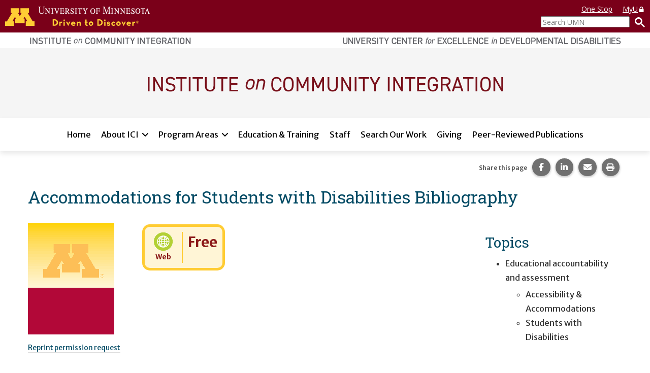

--- FILE ---
content_type: text/html; charset=utf-8
request_url: https://ici.umn.edu/products/gPAvqwwXQ5mY6_K7BIou7w
body_size: 37879
content:
<!DOCTYPE html><html lang="en-US" itemscope="" itemType="http://schema.org/Article" prefix="og: http://ogp.me/ns#" class="site-ici page-type-product"><head><meta charSet="utf-8"/><meta name="viewport" content="width=device-width, initial-scale=1, shrink-to-fit=no"/><meta name="theme-color" content="#000000"/><title data-rh="true">Accommodations for Students with Disabilities Bibliography | Institute on Community Integration</title><meta data-rh="true" property="og:url" content="https://ici.umn.edu/products/gPAvqwwXQ5mY6_K7BIou7w"/><meta data-rh="true" content="article" property="og:type"/><meta data-rh="true" content="summary" name="twitter:card"/><meta data-rh="true" content="Accommodations for Students with Disabilities Bibliography" name="twitter:title"/><meta data-rh="true" content="Accommodations for Students with Disabilities Bibliography" property="og:title"/><meta data-rh="true" content="Accommodations for Students with Disabilities Bibliography" itemProp="name"/><link data-rh="true" rel="shortcut icon" href="https://ici-s.umn.edu/6a/7c/7f/68/01/a5/20/6f/70/36/8d/24/f3/bf/3a/5f/b778ec9596cb65788a07271fbf8de08a.ico"/><link data-rh="true" href="https://fonts.googleapis.com/css?family=Open+Sans:400,400i,700,700i|Merriweather+Sans:400,700|Roboto+Slab" rel="stylesheet"/><link data-rh="true" href="/static/css/styles.d2575fa0f19fccefed3b.css" rel="stylesheet"/><link data-rh="true" href="/static/css/bootstrap.f8808734c35e6d24d44f.css" rel="stylesheet"/><link data-rh="true" href="/static/css/style.68fbcbf7d21438de5cc4.css" rel="stylesheet"/><link data-rh="true" href="[data-uri]" rel="stylesheet"/><style data-emotion="ici 1gkt65q 1y6do1k 12cc52o k4wa58 11cyv8j 1lchl47 6ucy65 r6akjb 1fqhu8b 1rf72yf 1uozr2u l2si6k 1ahr097 1xe63ku etvli5 eyw89l 1gpzrmv o89aj6 ftfapn 119wl5x 1p1vdey jh9e57 6mhgb7 1ios3e0 1xa6fho 1lmnzn3 ej0cmx eivff4 17561se 1nhcexs 577m43 upq10t 10qj5by 10uq428 lnukvs 1nmyklx 1o06bmn 159q8xn w811dq 8zljq5 j37ouk 1asux6v py6a6s lhn692 1pgcbxk 1am4x53 66c3li utk4f6 1q1li7z 79o9ac my9yfq ml4p91 olotos 9hz3a0">.ici-1gkt65q{width:100%;padding:0;margin:0;}@media print{.ici-1gkt65q{display:-webkit-box;display:-webkit-flex;display:-ms-flexbox;display:flex;-webkit-box-flex-flow:row nowrap;-webkit-flex-flow:row nowrap;-ms-flex-flow:row nowrap;flex-flow:row nowrap;-webkit-align-items:flex-start;-webkit-box-align:flex-start;-ms-flex-align:flex-start;align-items:flex-start;-webkit-box-pack:justify;-webkit-justify-content:space-between;justify-content:space-between;}.ici-1gkt65q a[href]::after{content:none;}}.ici-1y6do1k{display:-webkit-box;display:-webkit-flex;display:-ms-flexbox;display:flex;-webkit-box-flex-flow:row nowrap;-webkit-flex-flow:row nowrap;-ms-flex-flow:row nowrap;flex-flow:row nowrap;-webkit-box-pack:justify;-webkit-justify-content:space-between;justify-content:space-between;width:100%;font-family:'Open Sans',sans-serif;font-size:1.4rem;line-height:20px;background-color:#7a0019;}.ici-1y6do1k a,.ici-1y6do1k a:visited,.ici-1y6do1k a:hover,.ici-1y6do1k a:active{color:#fff;-webkit-text-decoration:underline;text-decoration:underline;cursor:pointer;}@media print{.ici-1y6do1k{width:auto;color:#000;background:none;}}@media only screen and (max-width: 400px){.ici-1y6do1k{-webkit-box-flex-flow:column nowrap;-webkit-flex-flow:column nowrap;-ms-flex-flow:column nowrap;flex-flow:column nowrap;-webkit-align-items:flex-start;-webkit-box-align:flex-start;-ms-flex-align:flex-start;align-items:flex-start;padding-bottom:5px;}}.ici-12cc52o{display:-webkit-box;display:-webkit-flex;display:-ms-flexbox;display:flex;-webkit-flex:0 1 auto;-ms-flex:0 1 auto;flex:0 1 auto;-webkit-align-items:center;-webkit-box-align:center;-ms-flex-align:center;align-items:center;-webkit-align-self:center;-ms-flex-item-align:center;align-self:center;}.ici-12cc52o svg{width:auto;height:29px;margin:10px;}@media only screen and (min-width: 600px){.ici-12cc52o svg{height:38px;margin:13px 10px;}}@media only screen and (max-width: 400px){.ici-12cc52o{-webkit-align-items:flex-start;-webkit-box-align:flex-start;-ms-flex-align:flex-start;align-items:flex-start;-webkit-align-self:flex-start;-ms-flex-item-align:flex-start;align-self:flex-start;}}.ici-k4wa58{fill:#ffcd34;}@media print{.ici-k4wa58{fill:#7a0019;}}.ici-11cyv8j{fill:#fff;stroke:#fff;stroke-miterlimit:10;stroke-width:0.2px;}@media print{.ici-11cyv8j{fill:#231f20;stroke:#000;stroke-width:0.1px;}}.ici-1lchl47{position:absolute;width:1px;height:1px;padding:0;margin:-1px;overflow:hidden;clip:rect(0 0 0 0);border:0;}.ici-6ucy65{display:-webkit-box;display:-webkit-flex;display:-ms-flexbox;display:flex;-webkit-flex:0 1 auto;-ms-flex:0 1 auto;flex:0 1 auto;-webkit-box-flex-flow:column;-webkit-flex-flow:column;-ms-flex-flow:column;flex-flow:column;-webkit-align-items:flex-end;-webkit-box-align:flex-end;-ms-flex-align:flex-end;align-items:flex-end;-webkit-box-pack:center;-ms-flex-pack:center;-webkit-justify-content:center;justify-content:center;padding:0 10px;}@media only screen and (min-width: 600px){.ici-6ucy65{-webkit-box-pack:start;-ms-flex-pack:start;-webkit-justify-content:flex-start;justify-content:flex-start;}}@media print{.ici-6ucy65{display:none;}}.ici-r6akjb{display:none;}@media only screen and (min-width: 600px){.ici-r6akjb{display:block;}}.ici-r6akjb a{display:inline-block;margin:8px 20px 0 0;}.ici-r6akjb a:last-child{margin-right:0;}.ici-1fqhu8b{width:1em;}.ici-1rf72yf{display:-webkit-box;display:-webkit-flex;display:-ms-flexbox;display:flex;-webkit-flex:0 1 auto;-ms-flex:0 1 auto;flex:0 1 auto;-webkit-box-flex-flow:row nowrap;-webkit-flex-flow:row nowrap;-ms-flex-flow:row nowrap;flex-flow:row nowrap;-webkit-align-items:center;-webkit-box-align:center;-ms-flex-align:center;align-items:center;-webkit-align-self:flex-end;-ms-flex-item-align:flex-end;align-self:flex-end;-webkit-box-pack:end;-ms-flex-pack:end;-webkit-justify-content:flex-end;justify-content:flex-end;padding:4px 0;}.ici-1uozr2u{max-width:175px;margin:0;}@media only screen and (min-width: 600px){.ici-1uozr2u{min-width:175px;}}@media only screen and (max-width: 400px){.ici-1uozr2u{min-width:175px;}}.ici-1uozr2u input{width:100%;height:2.2rem;margin:0;font-weight:400;}.ici-l2si6k{display:inline-block;height:100%;padding:0;margin:none;color:#fff;-webkit-text-decoration:none;text-decoration:none;white-space:nowrap;cursor:pointer;background:none;border:none;}.ici-l2si6k img{width:20px;height:20px;margin-left:10px;}.ici-1ahr097{display:-webkit-box;display:-webkit-flex;display:-ms-flexbox;display:flex;-webkit-flex-direction:column;-ms-flex-direction:column;flex-direction:column;-webkit-align-items:center;-webkit-box-align:center;-ms-flex-align:center;align-items:center;width:100%;max-width:1200px;padding:7px 15px;margin:0 auto;}.ici-1ahr097 img{display:inline-block;width:100%;height:auto;max-height:15px;}@media only screen and (min-width: 960px){.ici-1ahr097{-webkit-flex-direction:row;-ms-flex-direction:row;flex-direction:row;-webkit-align-items:flex-start;-webkit-box-align:flex-start;-ms-flex-align:flex-start;align-items:flex-start;-webkit-box-pack:justify;-webkit-justify-content:space-between;justify-content:space-between;}.ici-1ahr097 img{width:auto;height:15px;}}@media print{.ici-1ahr097{-webkit-align-items:center;-webkit-box-align:center;-ms-flex-align:center;align-items:center;-webkit-align-self:stretch;-ms-flex-item-align:stretch;align-self:stretch;-webkit-box-pack:end;-ms-flex-pack:end;-webkit-justify-content:flex-end;justify-content:flex-end;}}.ici-1xe63ku{line-height:1;}.ici-etvli5{display:inline;}@media all and (-ms-high-contrast: none){.ici-etvli5{display:block;}}.ici-eyw89l{width:100%;padding:20px 0;background-color:#f5f5f5;}.ici-1gpzrmv{max-width:1200px;padding:0 15px;margin:0 auto;text-align:center;}.ici-o89aj6 img{display:inline-block;}.ici-ftfapn{position:-webkit-sticky;position:sticky;top:0;z-index:1000;display:-webkit-box;display:-webkit-flex;display:-ms-flexbox;display:flex;gap:8px;padding:8px 15px;background-color:white;box-shadow:rgb(0 0 0 / 10%) 0px 5px 10px;}@media only screen and (min-width: 1200px){.ici-ftfapn{-webkit-box-pack:center;-ms-flex-pack:center;-webkit-justify-content:center;justify-content:center;}}@media print{.ici-ftfapn{display:none;}}.ici-ftfapn >button{-webkit-align-self:flex-start;-ms-flex-item-align:flex-start;align-self:flex-start;padding:5px 12px;cursor:pointer;background-color:white;border:2px solid #bbb;border-radius:9999px;}.ici-ftfapn >button:hover,.ici-ftfapn >button:focus,.ici-ftfapn >button:active{color:var(--color-text-over);background-color:var(--color-tertiary);}@media only screen and (min-width: 768px){.ici-ftfapn >button{display:none;}}@media only screen and (max-width: 767px){.ici-ftfapn >button[aria-expanded='false']+ul{display:none;}.ici-ftfapn >button[aria-expanded='true']+ul{display:-webkit-box;display:-webkit-flex;display:-ms-flexbox;display:flex;}}.ici-119wl5x{display:-webkit-box;display:-webkit-flex;display:-ms-flexbox;display:flex;-webkit-flex-basis:100%;-ms-flex-preferred-size:100%;flex-basis:100%;-webkit-flex-direction:column;-ms-flex-direction:column;flex-direction:column;gap:5px;padding:0;margin:0;list-style:none;display:-webkit-box;display:-webkit-flex;display:-ms-flexbox;display:flex;-webkit-flex:0 1 100%;-ms-flex:0 1 100%;flex:0 1 100%;-webkit-flex-direction:column;-ms-flex-direction:column;flex-direction:column;-webkit-box-flex-wrap:wrap;-webkit-flex-wrap:wrap;-ms-flex-wrap:wrap;flex-wrap:wrap;gap:8px;-webkit-box-pack:center;-ms-flex-pack:center;-webkit-justify-content:center;justify-content:center;}@media only screen and (min-width: 1200px){.ici-119wl5x{max-width:1200px;}}@media only screen and (min-width: 768px){.ici-119wl5x{-webkit-flex-direction:row;-ms-flex-direction:row;flex-direction:row;}}.ici-119wl5x >li{-webkit-flex:0 1 auto;-ms-flex:0 1 auto;flex:0 1 auto;}@media only screen and (min-width: 768px){.ici-119wl5x >li{-webkit-flex:0 1 auto;-ms-flex:0 1 auto;flex:0 1 auto;}}@media all and (-ms-high-contrast: none){.ici-119wl5x >li{margin:0 3px;}}.ici-119wl5x >li >a,.ici-119wl5x >li >button{color:black;background-color:#f5f5f5;}.ici-119wl5x >li >a{white-space:nowrap;border-color:#f5f5f5;}.ici-119wl5x >li >button{background-image:url([data-uri]);border-color:#f5f5f5;}.ici-119wl5x >li >button[aria-expanded='true']{position:relative;}.ici-119wl5x >li >button[aria-expanded='true']::after{position:absolute;bottom:-11px;left:calc(50% - 8px);content:'';border:1px solid transparent;border-width:0 8px 8px;border-bottom-color:black;}.ici-119wl5x >li:hover >a,.ici-119wl5x >li.focus-within >a,.ici-119wl5x >li:hover >button,.ici-119wl5x >li.focus-within >button{-webkit-transform:scale(1.015);-moz-transform:scale(1.015);-ms-transform:scale(1.015);transform:scale(1.015);}@media only screen and (min-width: 768px){.ici-119wl5x >li:hover >a,.ici-119wl5x >li.focus-within >a,.ici-119wl5x >li:hover >button,.ici-119wl5x >li.focus-within >button{-webkit-transform:translate(0, -2px);-moz-transform:translate(0, -2px);-ms-transform:translate(0, -2px);transform:translate(0, -2px);}}@media only screen and (min-width: 768px){.ici-119wl5x >li:hover button[aria-expanded='true']::after,.ici-119wl5x >li.focus-within button[aria-expanded='true']::after{-webkit-transform:translate(0, 2px);-moz-transform:translate(0, 2px);-ms-transform:translate(0, 2px);transform:translate(0, 2px);}}.ici-119wl5x >li:focus-within >a,.ici-119wl5x >li:focus-within >button{-webkit-transform:scale(1.015);-moz-transform:scale(1.015);-ms-transform:scale(1.015);transform:scale(1.015);}@media only screen and (min-width: 768px){.ici-119wl5x >li:focus-within >a,.ici-119wl5x >li:focus-within >button{-webkit-transform:translate(0, -2px);-moz-transform:translate(0, -2px);-ms-transform:translate(0, -2px);transform:translate(0, -2px);}}@media only screen and (min-width: 768px){.ici-119wl5x >li:focus-within button[aria-expanded='true']::after{-webkit-transform:translate(0, 2px);-moz-transform:translate(0, 2px);-ms-transform:translate(0, 2px);transform:translate(0, 2px);}}.ici-119wl5x >li >a,.ici-119wl5x >li >button{background-color:white;}.ici-119wl5x >li >button[aria-expanded='true']::after{bottom:-14px;}.ici-119wl5x >li:hover >a,.ici-119wl5x >li.focus-within >a,.ici-119wl5x >li:hover >button,.ici-119wl5x >li.focus-within >button{-webkit-transform:none;-moz-transform:none;-ms-transform:none;transform:none;}@media only screen and (min-width: 768px){.ici-119wl5x >li:hover >a,.ici-119wl5x >li.focus-within >a,.ici-119wl5x >li:hover >button,.ici-119wl5x >li.focus-within >button{-webkit-transform:none;-moz-transform:none;-ms-transform:none;transform:none;}}@media only screen and (min-width: 768px){.ici-119wl5x >li:hover button[aria-expanded='true']::after,.ici-119wl5x >li.focus-within button[aria-expanded='true']::after{-webkit-transform:none;-moz-transform:none;-ms-transform:none;transform:none;}}.ici-119wl5x >li:focus-within >a,.ici-119wl5x >li:focus-within >button{-webkit-transform:none;-moz-transform:none;-ms-transform:none;transform:none;}@media only screen and (min-width: 768px){.ici-119wl5x >li:focus-within >a,.ici-119wl5x >li:focus-within >button{-webkit-transform:none;-moz-transform:none;-ms-transform:none;transform:none;}}@media only screen and (min-width: 768px){.ici-119wl5x >li:focus-within button[aria-expanded='true']::after{-webkit-transform:none;-moz-transform:none;-ms-transform:none;transform:none;}}.ici-1p1vdey{position:relative;display:-webkit-box;display:-webkit-flex;display:-ms-flexbox;display:flex;-webkit-box-flex-wrap:wrap;-webkit-flex-wrap:wrap;-ms-flex-wrap:wrap;flex-wrap:wrap;gap:1px;-webkit-align-content:flex-start;-ms-flex-line-pack:flex-start;align-content:flex-start;background-color:#efefef;-webkit-transition:all 0.2s;transition:all 0.2s;background-color:white;-webkit-transition:none;transition:none;}.ici-1p1vdey:hover >a,.ici-1p1vdey.focus-within >a,.ici-1p1vdey:hover >button,.ici-1p1vdey.focus-within >button{border-color:#666;outline:none;}.ici-1p1vdey:focus-within >a,.ici-1p1vdey:focus-within >button{border-color:#666;outline:none;}.ici-1p1vdey a,.ici-1p1vdey button{display:block;padding-top:0.7rem;padding-bottom:0.7rem;color:black;cursor:pointer;background-color:#f5f5f5;border-color:#f5f5f5;border-style:solid;-webkit-transition:-webkit-transform 0.2s;transition:transform 0.2s;}.ici-1p1vdey a:hover,.ici-1p1vdey button:hover,.ici-1p1vdey a:focus,.ici-1p1vdey button:focus{color:black;-webkit-text-decoration:underline;text-decoration:underline;background-color:#e0e0e0;}.ici-1p1vdey a{-webkit-flex:1 1 auto;-ms-flex:1 1 auto;flex:1 1 auto;padding-right:1rem;padding-left:1rem;-webkit-text-decoration:none;text-decoration:none;border-width:3px 0 3px 3px;}.ici-1p1vdey a:last-child{border-right-width:3px;}.ici-1p1vdey a +button{position:relative;}.ici-1p1vdey a +button::before{position:absolute;top:calc(3px * -1);left:calc(1px * -1);width:1px;height:calc(100% + calc(3px * 2));content:'';background-color:black;}.ici-1p1vdey button{box-sizing:content-box;-webkit-flex:0 0 auto;-ms-flex:0 0 auto;flex:0 0 auto;width:12px;padding-right:calc(0.7rem + 5px);padding-left:0.7rem;text-align:left;background-image:url([data-uri]);background-repeat:no-repeat;-webkit-background-position:calc(50% + 1px) center;background-position:calc(50% + 1px) center;border-width:3px 3px 3px 0;}@media only screen and (min-width: 768px){.ici-1p1vdey button{padding-right:0.7rem;padding-left:0.7rem;}}.ici-1p1vdey button:hover,.ici-1p1vdey button:focus{-webkit-background-size:calc((12px * 1.25) + 1px);background-size:calc((12px * 1.25) + 1px);}.ici-1p1vdey button:first-child{-webkit-flex:1 1 auto;-ms-flex:1 1 auto;flex:1 1 auto;width:auto;padding-right:calc((0.7rem) + 12px + (1rem));padding-left:1rem;-webkit-background-position:calc(100% - 1rem) center;background-position:calc(100% - 1rem) center;border-left-width:3px;}.ici-1p1vdey button:first-child:hover,.ici-1p1vdey button:first-child:focus{-webkit-background-position:calc(100% - (1rem - 3px)) center;background-position:calc(100% - (1rem - 3px)) center;}.ici-1p1vdey div[data-tippy-root]{width:350px;background-color:white;box-shadow:0 0 15px 3px rgba(0, 0, 0, 0.25);}@media only screen and (min-width: 768px){.ici-1p1vdey div[data-tippy-root]{width:300px;}}.ici-1p1vdey .tippy-box[data-theme~='ici-sites']{border-radius:0;}.ici-1p1vdey .tippy-box[data-theme~='ici-sites'] .tippy-content{padding:5px;background-color:white;}.ici-1p1vdey.ici-1p1vdey a,.ici-1p1vdey.ici-1p1vdey button{padding-top:calc(0.7rem + 3px);padding-bottom:calc(0.7rem - 3px);background-color:white;border-color:white;border-width:0 0 calc(3px * 2) 0;}.ici-1p1vdey.ici-1p1vdey a:hover,.ici-1p1vdey.ici-1p1vdey button:hover,.ici-1p1vdey.ici-1p1vdey a:focus,.ici-1p1vdey.ici-1p1vdey button:focus{-webkit-text-decoration:none;text-decoration:none;background-color:#e0e0e0;border-color:#e0e0e0;}.ici-1p1vdey.ici-1p1vdey a+button::before{display:none;}.ici-1p1vdey.ici-1p1vdey button{-webkit-background-position:calc(100% - 1rem) 1.6ch;background-position:calc(100% - 1rem) 1.6ch;}.ici-1p1vdey.ici-1p1vdey button:hover,.ici-1p1vdey.ici-1p1vdey button:focus{-webkit-background-position:calc(100% - 1rem) 1.6ch;background-position:calc(100% - 1rem) 1.6ch;-webkit-background-size:inherit;background-size:inherit;}.ici-jh9e57{display:-webkit-box;display:-webkit-flex;display:-ms-flexbox;display:flex;-webkit-box-pack:end;-ms-flex-pack:end;-webkit-justify-content:flex-end;justify-content:flex-end;margin:0;text-align:center;background-color:transparent;}@media print{.ici-jh9e57{display:none;}}h1+.ici-jh9e57,h2+.ici-jh9e57{margin:0 0 1em;}.ici-jh9e57.ici-jh9e57>p{display:-webkit-box;display:-webkit-flex;display:-ms-flexbox;display:flex;-webkit-flex-direction:column;-ms-flex-direction:column;flex-direction:column;-webkit-box-pack:center;-ms-flex-pack:center;-webkit-justify-content:center;justify-content:center;margin-top:0;margin-right:5px;margin-bottom:0;font-size:0.7em;color:#595959;}.ici-jh9e57 ul.social-sharing-stack{display:inline-block;padding-left:0;margin-top:0;margin-bottom:0;margin-left:0;line-height:0;list-style:none;}.ici-jh9e57 ul.social-sharing-stack li{box-sizing:content-box;display:inline-block;width:35.5px;height:35.5px;padding:0 5px 3px;overflow:hidden;}.ici-jh9e57 ul.social-sharing-stack li a,.ici-jh9e57 ul.social-sharing-stack li button{display:inline-block;width:100%;height:100%;font-size:15.6px;line-height:35.5px;color:#fff;text-align:center;-webkit-text-decoration:none;text-decoration:none;vertical-align:middle;background-color:#707070;border:none;border-radius:50%;box-shadow:0 2px 5px 0 rgba(0, 0, 0, 0.16),0 2px 5px 0 rgba(0, 0, 0, 0.12);-webkit-transition:all 0.3s ease 0s;transition:all 0.3s ease 0s;}.ici-jh9e57 ul.social-sharing-stack li a.btn-facebook:hover,.ici-jh9e57 ul.social-sharing-stack li button.btn-facebook:hover,.ici-jh9e57 ul.social-sharing-stack li a.btn-facebook:focus,.ici-jh9e57 ul.social-sharing-stack li button.btn-facebook:focus{background-color:#3b5998;}.ici-jh9e57 ul.social-sharing-stack li a.btn-linkedin:hover,.ici-jh9e57 ul.social-sharing-stack li button.btn-linkedin:hover,.ici-jh9e57 ul.social-sharing-stack li a.btn-linkedin:focus,.ici-jh9e57 ul.social-sharing-stack li button.btn-linkedin:focus{background-color:#0082ca;}.ici-jh9e57 ul.social-sharing-stack li a.btn-pinterest:hover,.ici-jh9e57 ul.social-sharing-stack li button.btn-pinterest:hover,.ici-jh9e57 ul.social-sharing-stack li a.btn-pinterest:focus,.ici-jh9e57 ul.social-sharing-stack li button.btn-pinterest:focus{background-color:#e60023;}.ici-jh9e57 ul.social-sharing-stack li a.btn-envelope:hover,.ici-jh9e57 ul.social-sharing-stack li button.btn-envelope:hover,.ici-jh9e57 ul.social-sharing-stack li a.btn-envelope:focus,.ici-jh9e57 ul.social-sharing-stack li button.btn-envelope:focus{background-color:#4b515d;}.ici-jh9e57 ul.social-sharing-stack li a.btn-print,.ici-jh9e57 ul.social-sharing-stack li button.btn-print{padding:0;}.ici-jh9e57 ul.social-sharing-stack li a.btn-print:hover,.ici-jh9e57 ul.social-sharing-stack li button.btn-print:hover,.ici-jh9e57 ul.social-sharing-stack li a.btn-print:focus,.ici-jh9e57 ul.social-sharing-stack li button.btn-print:focus{background-color:midnightblue;}.ici-6mhgb7.ici-6mhgb7{margin-top:0.5rem;margin-bottom:0.5rem;}.ici-1ios3e0{display:none;}body[data-external-links] .ici-1ios3e0{display:block;max-width:1200px;padding:0 15px;margin:25px auto;}body[data-external-links] .ici-1ios3e0 >p{padding-bottom:1px;border-bottom:1px solid #dedede;}@media print{body[data-external-links] .ici-1ios3e0{display:none;}}.ici-1xa6fho{display:-webkit-box;display:-webkit-flex;display:-ms-flexbox;display:flex;}.ici-1xa6fho:last-child{margin-bottom:0;}.ici-1lmnzn3{padding-right:1ch;}.ici-1lmnzn3 >img{height:2em;}.ici-ej0cmx{font-size:0.8em;color:#555;}.ici-eivff4{display:none;}.ici-17561se{max-width:1200px;padding:0 15px;margin:2.5em auto;}.ici-1nhcexs{padding-left:0;margin:0;text-align:right;list-style:none;}@media print{.ici-1nhcexs{display:none;}}.ici-577m43{background-color:whitesmoke;}.ici-upq10t{max-width:1200px;padding:15px;margin:0 auto;}.ici-upq10t a[href]::after{content:none;}.ici-10qj5by{display:-webkit-box;display:-webkit-flex;display:-ms-flexbox;display:flex;-webkit-flex-direction:column;-ms-flex-direction:column;flex-direction:column;-webkit-box-flex-wrap:nowrap;-webkit-flex-wrap:nowrap;-ms-flex-wrap:nowrap;flex-wrap:nowrap;gap:18px;width:100%;}.ici-10qj5by +*{margin-top:1.8rem;}@media (min-width: 550px){.ici-10qj5by{-webkit-flex-direction:row;-ms-flex-direction:row;flex-direction:row;-webkit-box-flex-wrap:wrap;-webkit-flex-wrap:wrap;-ms-flex-wrap:wrap;flex-wrap:wrap;gap:18px;}}@media (min-width: 768px){.ici-10qj5by{-webkit-flex-direction:row;-ms-flex-direction:row;flex-direction:row;-webkit-box-flex-wrap:wrap;-webkit-flex-wrap:wrap;-ms-flex-wrap:wrap;flex-wrap:wrap;gap:18px;}}@media (min-width: 992px){.ici-10qj5by{-webkit-flex-direction:row;-ms-flex-direction:row;flex-direction:row;-webkit-box-flex-wrap:wrap;-webkit-flex-wrap:wrap;-ms-flex-wrap:wrap;flex-wrap:wrap;gap:18px;}}@media (min-width: 1200px){.ici-10qj5by{-webkit-flex-direction:row;-ms-flex-direction:row;flex-direction:row;-webkit-box-flex-wrap:wrap;-webkit-flex-wrap:wrap;-ms-flex-wrap:wrap;flex-wrap:wrap;gap:18px;}}.ici-10uq428{-webkit-flex:1 1 auto;-ms-flex:1 1 auto;flex:1 1 auto;width:auto;}.ici-10uq428 >:first-child{margin-top:0;margin-bottom:0;}.ici-10uq428 >:last-child{margin-bottom:0;}@media all and (-ms-high-contrast: none){.ici-10uq428{min-height:1px;padding-top:9px;padding-right:9px;padding-bottom:9px;padding-left:9px;}}@media print{.ici-10uq428 .img-user{display:-webkit-box;display:-webkit-flex;display:-ms-flexbox;display:flex;}}@media (min-width: 550px){.ici-10uq428{-webkit-flex:1 1 0%;-ms-flex:1 1 0%;flex:1 1 0%;width:auto;}@media all and (-ms-high-contrast: none){.ici-10uq428{min-height:1px;padding-top:9px;padding-right:9px;padding-bottom:9px;padding-left:9px;}}}@media (min-width: 768px){.ici-10uq428{-webkit-flex:1 1 0%;-ms-flex:1 1 0%;flex:1 1 0%;width:auto;}@media all and (-ms-high-contrast: none){.ici-10uq428{min-height:1px;padding-top:9px;padding-right:9px;padding-bottom:9px;padding-left:9px;}}}@media (min-width: 992px){.ici-10uq428{-webkit-flex:2 1 0%;-ms-flex:2 1 0%;flex:2 1 0%;width:auto;}@media all and (-ms-high-contrast: none){.ici-10uq428{min-height:1px;padding-top:9px;padding-right:9px;padding-bottom:9px;padding-left:9px;}}}@media (min-width: 1200px){.ici-10uq428{-webkit-flex:1 1 0%;-ms-flex:1 1 0%;flex:1 1 0%;width:auto;}@media all and (-ms-high-contrast: none){.ici-10uq428{min-height:1px;padding-top:9px;padding-right:9px;padding-bottom:9px;padding-left:9px;}}}.ici-lnukvs{-webkit-flex:1 1 auto;-ms-flex:1 1 auto;flex:1 1 auto;width:auto;}.ici-lnukvs >:first-child{margin-top:0;margin-bottom:0;}.ici-lnukvs >:last-child{margin-bottom:0;}@media all and (-ms-high-contrast: none){.ici-lnukvs{min-height:1px;padding-top:9px;padding-right:9px;padding-bottom:9px;padding-left:9px;}}@media print{.ici-lnukvs .img-user{display:-webkit-box;display:-webkit-flex;display:-ms-flexbox;display:flex;}}@media (min-width: 550px){.ici-lnukvs{-webkit-flex:4 1 0%;-ms-flex:4 1 0%;flex:4 1 0%;width:auto;}@media all and (-ms-high-contrast: none){.ici-lnukvs{min-height:1px;padding-top:9px;padding-right:9px;padding-bottom:9px;padding-left:9px;}}}@media (min-width: 768px){.ici-lnukvs{-webkit-flex:2 1 0%;-ms-flex:2 1 0%;flex:2 1 0%;width:auto;}@media all and (-ms-high-contrast: none){.ici-lnukvs{min-height:1px;padding-top:9px;padding-right:9px;padding-bottom:9px;padding-left:9px;}}}@media (min-width: 992px){.ici-lnukvs{-webkit-flex:3 1 0%;-ms-flex:3 1 0%;flex:3 1 0%;width:auto;}@media all and (-ms-high-contrast: none){.ici-lnukvs{min-height:1px;padding-top:9px;padding-right:9px;padding-bottom:9px;padding-left:9px;}}}@media (min-width: 1200px){.ici-lnukvs{-webkit-flex:1 1 0%;-ms-flex:1 1 0%;flex:1 1 0%;width:auto;}@media all and (-ms-high-contrast: none){.ici-lnukvs{min-height:1px;padding-top:9px;padding-right:9px;padding-bottom:9px;padding-left:9px;}}}.ici-1nmyklx{color:#fff;background-color:#7a0019;}.ici-1nmyklx *,.ici-1nmyklx a:hover,.ici-1nmyklx a:focus,.ici-1nmyklx a:active,.ici-1nmyklx a:visited{color:inherit;}.ici-1o06bmn{max-width:1200px;padding:15px;margin:0 auto;display:-webkit-box;display:-webkit-flex;display:-ms-flexbox;display:flex;-webkit-box-flex-wrap:wrap;-webkit-flex-wrap:wrap;-ms-flex-wrap:wrap;flex-wrap:wrap;}.ici-1o06bmn a[href]::after{content:none;}@media (min-width: 768px){.ici-1o06bmn{-webkit-flex-direction:row;-ms-flex-direction:row;flex-direction:row;}}@media (min-width: 1200px){.ici-1o06bmn{-webkit-box-pack:justify;-webkit-justify-content:space-between;justify-content:space-between;}}@media print{.ici-1o06bmn{-webkit-flex-direction:column;-ms-flex-direction:column;flex-direction:column;-webkit-align-items:flex-start;-webkit-box-align:flex-start;-ms-flex-align:flex-start;align-items:flex-start;width:200px;padding:15px 0 0;color:#000;background:none;}}.ici-159q8xn{padding:15px 0;-webkit-order:1;-ms-flex-order:1;order:1;padding-left:40px;}@media (min-width: 656px){.ici-159q8xn{-webkit-flex:1 1 50%;-ms-flex:1 1 50%;flex:1 1 50%;}}@media (min-width: 992px){.ici-159q8xn{-webkit-flex:0 0 280px;-ms-flex:0 0 280px;flex:0 0 280px;}}@media (min-width: 992px){.ici-159q8xn{-webkit-order:0;-ms-flex-order:0;order:0;}}@media print{.ici-159q8xn{padding:0;}}.ici-w811dq{display:block;width:199px;margin:0 0 24px;}@media print{.ici-w811dq{margin:0;}}.ici-8zljq5{fill:#fff;}@media print{.ici-8zljq5{color:#000;fill:#000;}}.ici-j37ouk{padding:0;margin:0;list-style:none;}@media print{.ici-j37ouk{display:none;}}.ici-1asux6v{padding:15px 0;display:-webkit-box;display:-webkit-flex;display:-ms-flexbox;display:flex;-webkit-flex:1 0 100%;-ms-flex:1 0 100%;flex:1 0 100%;-webkit-flex-direction:column;-ms-flex-direction:column;flex-direction:column;-webkit-box-pack:start;-ms-flex-pack:start;-webkit-justify-content:flex-start;justify-content:flex-start;-webkit-order:0;-ms-flex-order:0;order:0;width:100%;padding-right:40px;padding-left:40px;text-align:center;}@media (min-width: 992px){.ici-1asux6v{-webkit-flex:1 0;-ms-flex:1 0;flex:1 0;-webkit-order:1;-ms-flex-order:1;order:1;}}@media (min-width: 1200px){.ici-1asux6v{-webkit-flex:0 0 560px;-ms-flex:0 0 560px;flex:0 0 560px;}}@media print{.ici-1asux6v{display:none;}}.ici-py6a6s{display:-webkit-box;display:-webkit-flex;display:-ms-flexbox;display:flex;-webkit-box-flex-wrap:wrap;-webkit-flex-wrap:wrap;-ms-flex-wrap:wrap;flex-wrap:wrap;-webkit-align-content:flex-start;-ms-flex-line-pack:flex-start;align-content:flex-start;-webkit-box-pack:start;-ms-flex-pack:start;-webkit-justify-content:flex-start;justify-content:flex-start;padding:0;margin:0;}.ici-lhn692{display:inline-block;width:100%;margin-bottom:10px;}@media (min-width: 656px){.ici-lhn692{width:48.9%;height:66px;margin-right:2%;}.ici-lhn692:nth-child(even){margin-right:0;}}@media (min-width: 992px){.ici-lhn692{width:100%;height:auto;margin-right:0;}}@media (min-width: 1200px){.ici-lhn692{width:235px;height:66px;margin-right:10px;}}.ici-lhn692 a{display:-webkit-box;display:-webkit-flex;display:-ms-flexbox;display:flex;-webkit-align-items:center;-webkit-box-align:center;-ms-flex-align:center;align-items:center;-webkit-box-pack:center;-ms-flex-pack:center;-webkit-justify-content:center;justify-content:center;width:100%;height:100%;padding:7px 15px;font-size:14px;font-weight:700;line-height:1.5;text-align:center;-webkit-text-decoration:none;text-decoration:none;text-transform:uppercase;border:3px solid #fff;}.ici-1pgcbxk.ici-1pgcbxk,.ici-1pgcbxk.ici-1pgcbxk:hover,.ici-1pgcbxk.ici-1pgcbxk:focus,.ici-1pgcbxk.ici-1pgcbxk:visited{color:#7a0019;background:#fff;}.ici-1pgcbxk.ici-1pgcbxk:hover,.ici-1pgcbxk.ici-1pgcbxk:focus,.ici-1pgcbxk.ici-1pgcbxk:active{-webkit-text-decoration:underline;text-decoration:underline;border-color:rgb(233,107,18);}.ici-1am4x53.ici-1am4x53,.ici-1am4x53.ici-1am4x53:hover,.ici-1am4x53.ici-1am4x53:focus,.ici-1am4x53.ici-1am4x53:visited{color:#7a0019;background:#fff;}.ici-1am4x53.ici-1am4x53:hover,.ici-1am4x53.ici-1am4x53:focus,.ici-1am4x53.ici-1am4x53:active{-webkit-text-decoration:underline;text-decoration:underline;border-color:rgb(84, 5, 22);}.ici-66c3li.ici-66c3li,.ici-66c3li.ici-66c3li:hover,.ici-66c3li.ici-66c3li:focus,.ici-66c3li.ici-66c3li:visited{color:#7a0019;background:#fff;}.ici-66c3li.ici-66c3li:hover,.ici-66c3li.ici-66c3li:focus,.ici-66c3li.ici-66c3li:active{-webkit-text-decoration:underline;text-decoration:underline;border-color:rgb(255,204,52);}.ici-utk4f6.ici-utk4f6,.ici-utk4f6.ici-utk4f6:hover,.ici-utk4f6.ici-utk4f6:focus,.ici-utk4f6.ici-utk4f6:visited{color:#7a0019;background:#fff;}.ici-utk4f6.ici-utk4f6:hover,.ici-utk4f6.ici-utk4f6:focus,.ici-utk4f6.ici-utk4f6:active{-webkit-text-decoration:underline;text-decoration:underline;border-color:rgb(179,208,41);}.ici-1q1li7z{padding:15px 0;-webkit-order:2;-ms-flex-order:2;order:2;min-width:285px;padding-left:40px;font-size:0.75em;}@media (min-width: 656px){.ici-1q1li7z{-webkit-flex:1 1 50%;-ms-flex:1 1 50%;flex:1 1 50%;}}@media (min-width: 992px){.ici-1q1li7z{-webkit-flex:0 0 280px;-ms-flex:0 0 280px;flex:0 0 280px;}}@media (min-width: 656px){.ici-1q1li7z{padding-right:40px;padding-left:0;}}@media print{.ici-1q1li7z{padding:0;}}.ici-79o9ac{margin-bottom:1.5em;line-height:1.75;}@media print{.ici-my9yfq{display:none;}}.ici-ml4p91{display:inline-block;margin-right:15px;}.ici-ml4p91 img{display:block;}.ici-olotos{display:block;margin-top:1.5em;line-height:1.4;}.ici-olotos img{display:inline-block;float:left;margin-right:10px;}@media print{.ici-olotos{display:none;}}.ici-9hz3a0{display:block;width:100%;padding:5px 54px;margin:0;font-size:1.2rem;text-align:center;background-color:white;}.ici-9hz3a0 a,.ici-9hz3a0 a:visited{color:#333;-webkit-text-decoration:underline;text-decoration:underline;}@media print{.ici-9hz3a0 a,.ici-9hz3a0 a:visited{display:none;}}</style></head><body><noscript>You need to enable JavaScript to run this app.</noscript><div id="root"><a class="sr-only sr-only-focusable" href="#main-content">Skip to main content</a><header role="banner" class="ici-1gkt65q"><div class="ici-1y6do1k"><a href="https://twin-cities.umn.edu" class="ici-12cc52o"><svg xmlns="http://www.w3.org/2000/svg" viewBox="0 0 285.64 37.97" width="300" height="40" role="img"><title>University of Minnesota</title><path d="M54.6 29.13l-10.21-17h2.81V3.31h-17v8.85H33l-3.9 6.48-3.9-6.48H28V3.31H11v8.85h2.81l-10.21 17H0V38h17.33v-8.87h-3.11l5.32-8.84 2.06 3.42h-2v8.85h19v-8.85h-2l2.07-3.42L44 29.13h-3.09V38h17.33v-8.87z" class="ici-k4wa58"></path><path d="M276.19 3.53l.08 2.72h-.36c-.33-1.74-.75-2-3.05-2v8.12a1.21 1.21 0 0 0 1.37 1.37v.39H270v-.39a1.21 1.21 0 0 0 1.38-1.37V4.22c-2.3 0-2.72.29-3.05 2H268V3.53zm-14.11-.2c-2.61 0-4.72 2.14-4.72 5.47s2.11 5.47 4.72 5.47 4.72-2.14 4.72-5.47-2.12-5.47-4.72-5.47zm0 10.32c-2 0-3.11-1.9-3.11-4.85S260.1 4 262.08 4s3.11 1.9 3.11 4.85-1.13 4.8-3.11 4.8zm22.35-.85c-.19-.5-3.73-9.42-3.73-9.42h-.36s-3.13 8.18-3.51 9.14-.85 1.19-1.22 1.19v.39h2.88v-.39a.85.85 0 0 1-.9-.75 1.22 1.22 0 0 1 .05-.4l.7-1.91H282c.38 1 .66 1.8.67 1.84a1.63 1.63 0 0 1 .12.47c0 .41-.33.75-1 .75v.39h3.7v-.39a1.37 1.37 0 0 1-1.06-.91zm-5.81-2.89c.71-1.94 1.56-4.22 1.56-4.22S281 8 281.73 9.91zm-31.78 1.44a2.72 2.72 0 0 1-2.74 2.06h-1.67c-.62 0-.88-.21-.88-.71V8.94h2.27c.88 0 1.35.49 1.49 1.43h.35V6.71h-.38c-.05 1-.58 1.51-1.37 1.51h-2.36V4.69c0-.39.25-.47.57-.47h2c1.27 0 1.71.52 2 1.7h.36l-.09-2.39h-7.6v.39c.89 0 1.29.42 1.29 1.37v7.05c0 .95-.4 1.37-1.29 1.37v.39h7.8l.68-2.75zm8.05-8.04l.3 3.49h-.39c-.52-1.72-1.4-2.8-2.66-2.8a1.34 1.34 0 0 0-1.42 1.42c0 .93.68 1.48 1.53 2.06L254 8.66a3.43 3.43 0 0 1 1.54 2.67 2.92 2.92 0 0 1-3 3c-1 0-1.7-.52-2.22-.52-.29 0-.43.29-.5.52h-.36L249 10.8h.38c.64 1.8 1.59 2.86 2.91 2.86a1.67 1.67 0 0 0 1.71-1.78 2.19 2.19 0 0 0-1.14-1.88l-2.09-1.5a2.82 2.82 0 0 1-1.32-2.5 2.52 2.52 0 0 1 2.61-2.66c.71 0 1.51.47 1.95.47a.47.47 0 0 0 .49-.47zm-21 .22v.39c.82 0 1.32.63 1.32 1.59v5.56l-5.49-7.54h-2.39v.39a1.31 1.31 0 0 1 1 .46l.31.41v7.09c0 1.2-.42 1.83-1.38 1.83v.39h3.38v-.39c-.83 0-1.32-.54-1.32-1.51V5.71l6.31 8.55h.23v-8.5c0-1.35.54-1.84 1.36-1.84v-.39zm-11.72 0v.39c.82 0 1.32.63 1.32 1.59v5.56L218 3.53h-2.39v.39a1.31 1.31 0 0 1 1 .46l.31.41v7.09c0 1.2-.42 1.83-1.38 1.83v.39H219v-.39c-.82 0-1.32-.54-1.32-1.51V5.71l6.32 8.55h.22v-8.5c0-1.35.55-1.84 1.38-1.84v-.39zM208 .49V.1h-3.27l-4.25 11.42L196.21.1h-3.33v.39c1.4 0 1.79.76 1.79 2.14v8.58c0 2-.56 2.5-1.81 2.5v.39h4.31v-.39c-1.21 0-1.79-.52-1.79-2.5v-9l4.45 11.89h.41L204.77 2v9.19c0 2-.45 2.5-1.7 2.5v.39H208v-.39c-1.21 0-1.68-.52-1.68-2.5V2.43c.01-1.59.86-1.94 1.68-1.94zm4 4.8a1.21 1.21 0 0 1 1.37-1.37v-.39h-4.25v.39a1.21 1.21 0 0 1 1.37 1.37v7.05a1.21 1.21 0 0 1-1.37 1.37v.39h4.25v-.39a1.21 1.21 0 0 1-1.37-1.37zm-38.92-1.95c-2.6 0-4.72 2.15-4.72 5.48s2.12 5.47 4.72 5.47 4.72-2.14 4.72-5.47-2.11-5.48-4.72-5.48zm0 10.33c-2 0-3.11-1.9-3.11-4.85S171.1 4 173.08 4s3.11 1.9 3.11 4.86-1.13 4.81-3.11 4.81zM187 3.53h-7.69v.39c.89 0 1.29.42 1.29 1.37v7.05c0 .95-.4 1.37-1.29 1.37v.39h4.09v-.39a1.2 1.2 0 0 1-1.4-1.37v-3.4h2.19c.88 0 1.35.49 1.49 1.43h.35V6.71h-.38c-.06 1-.58 1.51-1.38 1.51H182V4.69c0-.39.24-.47.57-.47h2.12c1.26 0 1.7.52 2 1.7h.31zm-35.33.02l.08 2.71h-.35c-.33-1.74-.76-2-3.05-2v8.13a1.21 1.21 0 0 0 1.37 1.37v.38h-4.25v-.38a1.21 1.21 0 0 0 1.37-1.37V4.23c-2.29 0-2.71.29-3 2h-.36l.08-2.71zm8.16.38v-.38h3.23v.38a2.29 2.29 0 0 0-1.51 1L159 9.28v3.08c0 1 .37 1.37 1.48 1.37v.38H156v-.38c1.11 0 1.49-.35 1.49-1.37V9.45L154.64 5a2.06 2.06 0 0 0-1.48-1v-.45h4.17v.38c-.58 0-1 .26-1 .56a1.37 1.37 0 0 0 .16.55l2.12 3.49s2-3.53 2.08-3.63a.62.62 0 0 0 .09-.34c.01-.29-.16-.63-.95-.63zm-25.01-.62l.3 3.49h-.38c-.52-1.72-1.4-2.77-2.66-2.77a1.34 1.34 0 0 0-1.43 1.42c0 .93.68 1.48 1.54 2.06l1.7 1.15a3.45 3.45 0 0 1 1.53 2.67 2.92 2.92 0 0 1-3 3c-1 0-1.7-.52-2.22-.52-.29 0-.43.29-.49.52h-.36l-.44-3.52h.38c.65 1.8 1.59 2.86 2.91 2.86a1.67 1.67 0 0 0 1.73-1.78 2.19 2.19 0 0 0-1.14-1.89l-2.08-1.5a2.82 2.82 0 0 1-1.32-2.5A2.52 2.52 0 0 1 132 3.31c.72 0 1.51.47 1.95.47a.48.48 0 0 0 .5-.47zm5.82 1.99A1.21 1.21 0 0 1 142 3.93v-.38h-4.25v.38a1.21 1.21 0 0 1 1.37 1.37v7.06a1.21 1.21 0 0 1-1.37 1.37v.38H142v-.38a1.21 1.21 0 0 1-1.37-1.37zm-24.21 6.05a2.73 2.73 0 0 1-2.74 2.06H112c-.61 0-.88-.21-.88-.71V8.94h2.28c.88 0 1.35.49 1.49 1.43h.35V6.71h-.38c-.06 1-.58 1.51-1.38 1.51h-2.36V4.69c0-.39.25-.47.58-.47h2c1.26 0 1.7.52 2 1.7h.35L116 3.53h-7.6v.39c.89 0 1.29.42 1.29 1.37v7.05c0 .95-.4 1.37-1.29 1.37v.39h7.8l.68-2.75zm10.05 1.9c-.25-.3-2.59-3.51-3.11-4.22 1.89-.41 2.56-1.37 2.56-2.75 0-1.65-1.24-2.75-3.49-2.75h-4.22v.39c.88 0 1.29.42 1.29 1.37v7.05c0 .95-.41 1.37-1.29 1.37v.39h4.09v-.39c-.89 0-1.3-.42-1.3-1.37v-3.1h.81l3.42 4.89h2.31v-.33a1.42 1.42 0 0 1-1.07-.55zM121 8.61V5c0-.73.15-.91 1-.91 1.78 0 2.44.88 2.44 2.2 0 1.62-1.23 2.28-3 2.28zM94 5.29a1.21 1.21 0 0 1 1.37-1.37v-.39h-4.22v.39a1.21 1.21 0 0 1 1.38 1.37v7.05a1.21 1.21 0 0 1-1.38 1.37v.39h4.26v-.39A1.21 1.21 0 0 1 94 12.34zm7-1.37v-.39h-3.86v.39c.46 0 1 .3 1.29 1.09l3.81 9.25h.25L105.81 5c.28-.74.74-1.09 1.18-1.09v-.38h-3v.39c.66 0 1 .35 1 .82a1.11 1.11 0 0 1-.08.41l-2.22 6.23s-2.56-6.13-2.63-6.32a1.27 1.27 0 0 1-.09-.47c.03-.42.37-.67 1.03-.67zM65.54.49c1.16 0 1.76.57 1.76 2.22v6.53c0 3.3 1.81 5 5 5a4.48 4.48 0 0 0 4.8-4.83V2.32c0-1.09.33-1.83 1.65-1.83V.1h-4.2v.39c1.18 0 1.67.52 1.7 1.94s.11 5.16.11 7.39a3.75 3.75 0 0 1-7.49-.22V2.3c0-1.08.41-1.81 1.64-1.81V.1h-5zm20.04 3.04v.39c.82 0 1.32.63 1.32 1.59v5.56l-5.49-7.54H79v.39a1.35 1.35 0 0 1 1 .46l.3.41v7.09c0 1.2-.42 1.83-1.37 1.83v.39h3.37v-.39c-.82 0-1.32-.54-1.32-1.51V5.71l6.32 8.55h.21v-8.5c0-1.35.55-1.84 1.38-1.84v-.39z" class="ici-11cyv8j"></path><path d="M93.89 25h3.92c3.92 0 6.72 2.61 6.72 6.38s-2.78 6.38-6.72 6.38h-3.92zm3.79 10.45c2.83 0 4.13-1.69 4.13-4.07s-1.3-4.07-4.13-4.07h-1.16v8.14zm9.22-5.68h2.54v1.44a2.41 2.41 0 0 1 2.35-1.61 2.57 2.57 0 0 1 1.24.32l-.81 2.31a2.1 2.1 0 0 0-1-.25c-1.14 0-1.76.53-1.76 2.24v3.54h-2.56zm8.1-2.93a1.61 1.61 0 0 1 3.21 0 1.61 1.61 0 0 1-3.21 0zm.33 2.93h2.54v8h-2.54zm4.67 0h2.79l1.21 2.38a13.33 13.33 0 0 1 .66 2.12 12.56 12.56 0 0 1 .62-2.12l1.08-2.38h2.58l-4.28 8.16h-.25zm14.9 6.06a3.44 3.44 0 0 0 2-.64l1.45 1.56a4.76 4.76 0 0 1-3.42 1.18c-2.85 0-4.69-1.72-4.69-4.18a4.17 4.17 0 0 1 4.41-4.15c2.87 0 4.43 2.14 4.24 4.93h-6.06a1.89 1.89 0 0 0 2.07 1.3zm1.44-2.76a1.52 1.52 0 0 0-1.67-1.41 1.72 1.72 0 0 0-1.88 1.41zm5.22-3.3h2.53l-.09 1.31a2.72 2.72 0 0 1 2.53-1.48c1.75 0 3 1.27 3 3.55v4.61H147v-4.45c0-.9-.43-1.4-1.33-1.4a1.46 1.46 0 0 0-1.62 1.57v4.28h-2.53zm16.74 4.99v-2.89h-1.18v-2.1h1.18V25.6h2.52v4.17h2.05v2.1h-2.05v3c0 .8.26 1 .66 1a1.5 1.5 0 0 0 .88-.34l1 1.77a3.38 3.38 0 0 1-2.24.73c-1.65-.03-2.82-.87-2.82-3.27zm6.88-.98a4.41 4.41 0 1 1 4.41 4.15 4.19 4.19 0 0 1-4.41-4.15zm6.21 0a1.82 1.82 0 1 0-3.62 0 1.82 1.82 0 1 0 3.62 0zM182.05 25H186c3.92 0 6.72 2.61 6.72 6.38s-2.78 6.38-6.72 6.38h-3.93zm3.8 10.45c2.83 0 4.13-1.69 4.13-4.07s-1.3-4.07-4.13-4.07h-1.17v8.14zm9.42-8.61a1.61 1.61 0 0 1 3.21 0 1.61 1.61 0 0 1-3.21 0zm.34 2.93h2.53v8h-2.53zm4.97 6.64l1.48-1.31a2.9 2.9 0 0 0 2 .84c.82 0 1.09-.15 1.09-.49s-.51-.43-1.81-.77a2.59 2.59 0 0 1-2.34-2.55c0-1.8 1.39-2.53 3.1-2.53a3.9 3.9 0 0 1 2.9 1.1l-1.35 1.45a2.48 2.48 0 0 0-1.54-.6c-.58 0-.86.15-.86.47s.5.51 1.59.75 2.63.81 2.63 2.5c0 1.46-.77 2.66-3.28 2.66a4.45 4.45 0 0 1-3.61-1.52zm9.15-2.66a4.13 4.13 0 0 1 4.37-4.15 3.91 3.91 0 0 1 3.36 1.59l-1.8 1.47a1.88 1.88 0 0 0-1.56-.85 1.75 1.75 0 0 0-1.79 1.94 1.77 1.77 0 0 0 1.79 2 2.1 2.1 0 0 0 1.61-.75l1.71 1.5a4.05 4.05 0 0 1-3.32 1.44 4.13 4.13 0 0 1-4.37-4.19zm9.7.03a4.41 4.41 0 1 1 4.41 4.15 4.19 4.19 0 0 1-4.41-4.15zm6.21 0a1.78 1.78 0 0 0-1.8-2 1.8 1.8 0 0 0-1.82 2 1.81 1.81 0 0 0 1.82 2 1.79 1.79 0 0 0 1.8-2zm3.95-4.01h2.8l1.12 2.38a12.28 12.28 0 0 1 .66 2.12 12.56 12.56 0 0 1 .62-2.12l1.09-2.38h2.57l-4.28 8.16h-.24zm14.87 6.06a3.5 3.5 0 0 0 2-.64l1.44 1.56a4.74 4.74 0 0 1-3.42 1.18c-2.85 0-4.69-1.72-4.69-4.18a4.18 4.18 0 0 1 4.41-4.15c2.88 0 4.43 2.14 4.25 4.93h-6.07a1.89 1.89 0 0 0 2.08 1.3zm1.44-2.76a1.51 1.51 0 0 0-1.67-1.41 1.7 1.7 0 0 0-1.87 1.41zm5.22-3.3h2.54v1.44A2.41 2.41 0 0 1 256 29.6a2.5 2.5 0 0 1 1.23.32l-.8 2.31a2.1 2.1 0 0 0-1-.25c-1.14 0-1.76.53-1.76 2.24v3.54h-2.54zm11.13-1.33a2 2 0 0 1 .72.47 2.53 2.53 0 0 1 .48.66 2.29 2.29 0 0 1 .23 1 2.32 2.32 0 0 1-.3 1.15 2.17 2.17 0 0 1-.85.85 2.23 2.23 0 0 1-2.27 0 2.08 2.08 0 0 1-.84-.85 2.23 2.23 0 0 1-.31-1.15 2.18 2.18 0 0 1 .2-.93 2.35 2.35 0 0 1 .49-.72 2.34 2.34 0 0 1 1.59-.65 2.35 2.35 0 0 1 .86.17zm1.61 1a2.75 2.75 0 0 0-.52-.77 2.85 2.85 0 0 0-.84-.58 2.54 2.54 0 0 0-1.11-.23 2.77 2.77 0 0 0-1.17.26 2.74 2.74 0 0 0-.75.54 2.63 2.63 0 0 0-.56.83 2.56 2.56 0 0 0-.22 1.07 2.74 2.74 0 0 0 .36 1.36 2.51 2.51 0 0 0 1 1 2.67 2.67 0 0 0 1.34.36 2.69 2.69 0 0 0 1.19-.27 3 3 0 0 0 .78-.57 2.64 2.64 0 0 0 .55-.86 2.7 2.7 0 0 0 .19-1 2.75 2.75 0 0 0-.24-1.13zM261.3 31a.84.84 0 0 1 .4.07.5.5 0 0 1 .19.19 1.08 1.08 0 0 1 .07.39 2.76 2.76 0 0 0 .05.45h.64a2.2 2.2 0 0 1 0-.39 1.79 1.79 0 0 0 0-.39.73.73 0 0 0-.12-.3.58.58 0 0 0-.2-.18 1.27 1.27 0 0 0-.33-.12 1 1 0 0 0 .33-.07.77.77 0 0 0 .29-1.07.7.7 0 0 0-.26-.28 1.15 1.15 0 0 0-.42-.16 3.42 3.42 0 0 0-.53 0h-1.07v3h.66V31zm.36-1.38a.49.49 0 0 1 .24.15.48.48 0 0 1 .1.23.43.43 0 0 1-.07.25.47.47 0 0 1-.23.18.81.81 0 0 1-.31.06h-.45v-1h.45a1.1 1.1 0 0 1 .27.09z" class="ici-k4wa58"></path></svg><span class="ici-1lchl47"> home page</span></a><div class="ici-6ucy65"><div class="ici-r6akjb"><a href="https://onestop.umn.edu">One Stop</a><a href="https://www.myu.umn.edu">MyU<img src="[data-uri]" alt="" role="presentation" class="ici-1fqhu8b"/></a></div><form action="https://google.umn.edu/search" method="get" accept-charset="UTF-8" class="ici-1rf72yf"><input type="hidden" name="client" value="campus_tc"/><input type="hidden" name="proxystylesheet" value="campus_tc"/><input type="hidden" name="site" value="campus_tc"/><input type="hidden" name="output" value="xml_no_dtd"/><label class="ici-1uozr2u"><span class="ici-1lchl47">Search UMN</span><input type="text" placeholder="Search UMN" name="q" maxLength="128"/></label><button type="submit" name="op" value="Button" class="ici-l2si6k"><img src="[data-uri]" alt="Search"/></button></form></div></div><div class="ici-1ahr097"><a class="ici-1xe63ku" href="/"><img src="[data-uri]" alt="Institute on Community Integration" width="325" height="15"/></a><a href="https://www.aucd.org" class="ici-1xe63ku"><img src="[data-uri]" alt="University Center on Excellence in Developmental Disability" width="553" height="15"/></a></div></header><nav aria-labelledby="ici-main-nav" class="ici-etvli5"><h2 class="sr-only" id="ici-main-nav">Main navigation</h2><div class="ici-eyw89l"><div class="ici-1gpzrmv"><a title="Goto Website Homepage" rel="home" class="ici-o89aj6" href="/"><img src="https://ici-s.umn.edu/files/HFjRN7e_Fh/ici_home_horiz?preferredLocale=en-US" alt="Institute on Community Integration homepage" class="img-responsive" style="max-width:100%;height:auto"/></a></div></div><div class="ici-ftfapn"><button type="button" class="navbar-toggle" aria-expanded="false"><span class="ici-1lchl47">Press to Toggle Website Primary Navigation</span><img src="[data-uri]" alt=""/></button><ul class="ici-119wl5x"><li class="ici-1p1vdey"><a href="/">Home</a></li><li class="ici-1p1vdey"><button>About ICI</button></li><li class="ici-1p1vdey"><button>Program Areas</button></li><li class="ici-1p1vdey"><a href="/education-and-training">Education &amp; Training</a></li><li class="ici-1p1vdey"><a href="/staff">Staff</a></li><li class="ici-1p1vdey"><a href="/search">Search Our Work</a></li><li class="ici-1p1vdey"><a href="/giving">Giving</a></li><li class="ici-1p1vdey"><a href="/peer-reviewed-publications">Peer-Reviewed Publications</a></li></ul></div></nav><div class="hero-jumbotron"></div><div class="main-container container-fluid"><div class="row"><main role="main" id="main-content"><article class="col-sm-12"><div></div><div class="region region-title"><h1 style="outline:none" tabindex="-1" class="page-header"><span class="">Accommodations for Students with Disabilities Bibliography</span></h1><section class="block-ici-share-links clearfix ici-jh9e57" data-ritm="false"><p><strong>Share this page</strong></p><ul class="social-sharing-stack"><li><a href="https://www.facebook.com/sharer/sharer.php?u=https%3A%2F%2Fici.umn.edu%2Fproducts%2FgPAvqwwXQ5mY6_K7BIou7w" target="_blank" rel="noopener noreferrer" class="btn-facebook"><svg aria-hidden="true" focusable="false" data-prefix="fab" data-icon="facebook-f" class="svg-inline--fa fa-facebook-f " role="img" xmlns="http://www.w3.org/2000/svg" viewBox="0 0 320 512"><path fill="currentColor" d="M80 299.3V512H196V299.3h86.5l18-97.8H196V166.9c0-51.7 20.3-71.5 72.7-71.5c16.3 0 29.4 .4 37 1.2V7.9C291.4 4 256.4 0 236.2 0C129.3 0 80 50.5 80 159.4v42.1H14v97.8H80z"></path></svg><span class="sr-only">Share this page on Facebook.</span></a></li><li><a href="https://www.linkedin.com/shareArticle?mini=true&amp;url=https%3A%2F%2Fici.umn.edu%2Fproducts%2FgPAvqwwXQ5mY6_K7BIou7w" target="_blank" rel="noopener noreferrer" class="btn-linkedin"><svg aria-hidden="true" focusable="false" data-prefix="fab" data-icon="linkedin-in" class="svg-inline--fa fa-linkedin-in " role="img" xmlns="http://www.w3.org/2000/svg" viewBox="0 0 448 512"><path fill="currentColor" d="M100.28 448H7.4V148.9h92.88zM53.79 108.1C24.09 108.1 0 83.5 0 53.8a53.79 53.79 0 0 1 107.58 0c0 29.7-24.1 54.3-53.79 54.3zM447.9 448h-92.68V302.4c0-34.7-.7-79.2-48.29-79.2-48.29 0-55.69 37.7-55.69 76.7V448h-92.78V148.9h89.08v40.8h1.3c12.4-23.5 42.69-48.3 87.88-48.3 94 0 111.28 61.9 111.28 142.3V448z"></path></svg><span class="sr-only">Share this page on LinkedIn.</span></a></li><li><a href="mailto:?&amp;subject=Accommodations%20for%20Students%20with%20Disabilities%20Bibliography&amp;body=https%3A%2F%2Fici.umn.edu%2Fproducts%2FgPAvqwwXQ5mY6_K7BIou7w" rel="noopener noreferrer" class="btn-envelope"><svg aria-hidden="true" focusable="false" data-prefix="fas" data-icon="envelope" class="svg-inline--fa fa-envelope " role="img" xmlns="http://www.w3.org/2000/svg" viewBox="0 0 512 512"><path fill="currentColor" d="M48 64C21.5 64 0 85.5 0 112c0 15.1 7.1 29.3 19.2 38.4L236.8 313.6c11.4 8.5 27 8.5 38.4 0L492.8 150.4c12.1-9.1 19.2-23.3 19.2-38.4c0-26.5-21.5-48-48-48L48 64zM0 176L0 384c0 35.3 28.7 64 64 64l384 0c35.3 0 64-28.7 64-64l0-208L294.4 339.2c-22.8 17.1-54 17.1-76.8 0L0 176z"></path></svg><span class="sr-only">Share this page via email.</span></a></li><li><button type="button" class="btn-print"><svg aria-hidden="true" focusable="false" data-prefix="fas" data-icon="print" class="svg-inline--fa fa-print " role="img" xmlns="http://www.w3.org/2000/svg" viewBox="0 0 512 512"><path fill="currentColor" d="M128 0C92.7 0 64 28.7 64 64l0 96 64 0 0-96 226.7 0L384 93.3l0 66.7 64 0 0-66.7c0-17-6.7-33.3-18.7-45.3L400 18.7C388 6.7 371.7 0 354.7 0L128 0zM384 352l0 32 0 64-256 0 0-64 0-16 0-16 256 0zm64 32l32 0c17.7 0 32-14.3 32-32l0-96c0-35.3-28.7-64-64-64L64 192c-35.3 0-64 28.7-64 64l0 96c0 17.7 14.3 32 32 32l32 0 0 64c0 35.3 28.7 64 64 64l256 0c35.3 0 64-28.7 64-64l0-64zM432 248a24 24 0 1 1 0 48 24 24 0 1 1 0-48z"></path></svg><span class="sr-only">Print this page.</span></button></li></ul></section></div><div class="row"><div class="col-xm-12 col-sm-9"><div class="row"><div class="col-xs-12 col-sm-4 col-md-3"><img src="https://ici-s.umn.edu/6c/22/89/5e/dd/66/37/18/d9/2a/b4/37/cb/7d/18/8d/b59f157b2b72d9af0f08c7f0f8822369.gif?preferredLocale=en-US" alt="" class="img-responsive" style="max-width:100%;height:auto"/><p class="small"><a href="/products/reprint">Reprint permission request</a></p></div><div class="col-xs-12 col-sm-8 col-md-9"><div class="product-formats"><a href="https://nceo.info/Resources/bibliographies/accommodations/introduction" class="product-format" rel="noopener noreferrer" target="_blank"><span class="icon"><img src="https://ici-s.umn.edu/files/KM7xcfmJx9/standard-icons-html-deliverable-icon-html.png?preferredLocale=en-US" alt="" height="37" width="37"/><strong>Web</strong></span><dl class="description"><dt class="free sr-only">Cost: </dt><dd class="free">Free</dd></dl></a></div></div></div><h2>Description</h2><p>This searchable bibliographic database presents research on accommodations for students with disabilities. You can perform a basic search by keywords related to the accommodation, test content area, or student age. Brief summaries of each study are provided, and include information on the accommodation, participants, dependent variable, and major findings of the study.</p><h2>Details</h2><dl class="dl-horizontal no-empty-dd"><dt>Date</dt><dd>2010<!-- --> </dd><dt>Type</dt><dd>Interactive Database<!-- --> </dd><dt>Publisher</dt><dd><a href="/projects/1">National Center on Educational Outcomes (NCEO)</a></dd></dl></div><div class="col-xs-12 col-sm-3 content-rail"><h2>Topics</h2><div class="views-exposed-form"><div class="fieldset-wrapper tree-filter"><div class="form-checkboxes"><ul class="form-item form-type-checkbox checkbox ici-6mhgb7"><li><span class="tree-expansion-item">Educational accountability and assessment</span><ul class="form-item form-type-checkbox checkbox ici-6mhgb7"><li><span class="tree-expansion-item">Accessibility &amp; Accommodations</span></li><li><span class="tree-expansion-item">Students with Disabilities</span></li></ul></li></ul></div></div></div></div></div></article></main></div></div><div class="ici-1ios3e0"><p>Icon(s) used on this page:</p><dl class="ici-1xa6fho"><dt class="ici-1lmnzn3"><img src="https://ici-s.umn.edu/files/4h4HjX9-GC/linked-external?preferredLocale=en-US" alt="External Link Indicator Icon"/></dt><dd class="ici-ej0cmx"><span id="external-link-note" class="ici-eivff4">Opens an external site or resource</span>Opens an external site or resource -- We are committed to digital accessibility for all. Please be aware you are navigating to an external site that may not adhere to our accessibility standards.</dd></dl></div><div class="ici-17561se"><h2 class="ici-1lchl47" id="ici-account-menu-menu">User account menu</h2><ul aria-labelledby="ici-account-menu-menu" class="ici-1nhcexs"></ul></div><footer role="contentinfo" class="ici-577m43"><div class="ici-upq10t"><div class="ici-10qj5by"><div class="ici-10uq428"></div><div class="ici-lnukvs"><p><a href="https://umn.qualtrics.com/jfe/form/SV_0D4v82keKDehnV3" aria-describedby="external-link-note">Please give us feedback about our website</a></p></div><div class="ici-10uq428"></div></div></div><div class="ici-1nmyklx"><div class="ici-upq10t"><div class="ici-1o06bmn"><div class="ici-159q8xn"><h2 class="ici-w811dq"><a href="/"><svg width="199" height="61" viewBox="0 0 198.9 60.9" xmlns="http://www.w3.org/2000/svg" role="img"><title>Institute on Community Integration</title><g class="ici-8zljq5"><path d="m0 59.7v-58.5h11.5v58.5z"></path><path d="m72.1 18.5h-14c-1.7-2.3-3.6-3.9-5.9-5.1s-4.9-1.7-7.8-1.7c-2.4 0-4.6.4-6.7 1.3s-4 2.2-5.6 3.9c-1.7 1.8-3.1 3.8-4 6.1-1 2.3-1.4 4.7-1.4 7.1 0 5.4 1.7 9.9 5.2 13.5 3.4 3.6 7.7 5.4 12.6 5.4 2.9 0 5.4-.5 7.7-1.6s4.1-2.6 5.6-4.7h14c-2.7 6-6.4 10.5-10.9 13.5-4.6 3-10 4.5-16.3 4.5-4.4 0-8.5-.8-12.2-2.5s-7-4.2-10-7.5c-2.5-2.8-4.4-5.9-5.7-9.4s-1.9-7.3-1.9-11.3c0-4.1.8-7.9 2.3-11.6 1.6-3.7 3.8-7 6.8-10 2.8-2.8 6-4.9 9.5-6.3 3.4-1.4 7.1-2.1 11.1-2.1 6.4 0 11.9 1.5 16.5 4.6s8.2 7.7 11.1 13.9z"></path><path d="m75 59.7v-58.5h11.5v58.5z"></path><path d="m100.4 16.1v-12.6h1.4v12.6z"></path><path d="m112.5 16.1-6.6-9.9v9.8l-1.4.1v-12.6h1.3l6.5 9.8v-9.8h1.4l.1 12.6z"></path><path d="m119.7 16.2c-1.9 0-3.1-.5-4.3-1.7l.9-1c1.1 1 2 1.4 3.4 1.4 1.8 0 2.9-.8 2.9-2.3 0-.7-.2-1.2-.6-1.5s-.7-.4-1.6-.6l-1.5-.2c-1-.2-1.8-.5-2.3-1-.6-.6-1-1.4-1-2.4 0-2.2 1.6-3.6 4.1-3.6 1.6 0 2.7.4 3.8 1.4l-.9.9c-.9-.7-1.7-1.1-3-1.1-1.6 0-2.6.9-2.6 2.3 0 .6.2 1.1.5 1.4.4.3 1 .6 1.7.7l1.4.2c1.1.2 1.7.4 2.3.9.7.6 1.1 1.5 1.1 2.5 0 2.3-1.7 3.7-4.3 3.7z"></path><path d="m128.2 16.1v-11.4l-3.6.1v-1.3h8.6v1.2l-3.6.1v11.3z"></path><path d="m135.1 16.1-.1-12.6h1.4l.1 12.6z"></path><path d="m141.9 16.1-.1-11.4-3.5.1-.1-1.3h8.6l.1 1.2-3.7.1.1 11.3z"></path><path d="m152.5 16.2c-2.6 0-4.4-1.8-4.4-4.3v-8.4l1.4-.1.1 8.3c0 1.9 1.2 3.1 3 3.1s3-1.2 3-3.1v-8.2l1.4-.1.1 8.4c-.2 2.6-2.1 4.4-4.6 4.4z"></path><path d="m161.7 16.1v-11.4l-3.6.1v-1.3h8.6v1.2l-3.6.1v11.3z"></path><path d="m168.6 16.1-.1-12.6h7.8l.1 1.2-6.5.1.1 4.3h5.4v1.2l-5.5.1.1 4.4h6.3l.1 1.3z"></path><path d="m183.3 14.2c-1.3 0-2.8-.8-2.8-2.9 0-.6.1-1.3.2-1.5.3-1.7.8-2.7 1.6-3.5.7-.6 1.5-.9 2.5-.9.5 0 2.8.1 2.8 2.9 0 .6-.1 1.3-.2 1.5-.3 1.7-.8 2.7-1.6 3.5-.7.5-1.6.9-2.5.9zm1.4-7.7c-.6 0-1.1.2-1.5.6-.5.5-.9 1.3-1.1 2.6-.1.6-.2 1.1-.2 1.5 0 1.6 1.2 1.7 1.6 1.7.5 0 1.1-.2 1.5-.7.5-.5.9-1.3 1.1-2.6.1-.6.2-1.1.2-1.5-.1-1.4-1.3-1.6-1.6-1.6z"></path><path d="m193.2 14.1 1-5.3c.1-.3.1-.6.1-.8 0-.9-.6-1.4-1.5-1.4-.3 0-2 .1-2.5 2.3l-1 5.2h-1.3l1.6-8.5h1.2l-.1.8c.6-.6 1.4-.9 2.4-.9 1.4 0 2.4 1 2.4 2.4 0 .3 0 .6-.1.9l-1.1 5.4h-1.1z"></path><path d="m104.3 36.8c-1.2 0-2.4-.5-3.2-1.3-1.2-1.2-1.2-2.4-1.2-5.1s0-3.9 1.2-5.1c.8-.8 2-1.3 3.2-1.3 2.3 0 4 1.4 4.4 3.8l-1.4.1c-.4-1.6-1.5-2.5-3-2.5-.8 0-1.6.3-2.1.9-.8.8-.9 1.6-.9 4.2 0 2.7.1 3.5.9 4.2.5.5 1.3.9 2.1.9 1.5 0 2.6-.9 2.9-2.5h1.4c-.3 2.3-2 3.7-4.3 3.7z"></path><path d="m115.1 36.8c-1.3 0-2.4-.5-3.2-1.3-1.2-1.2-1.2-2.4-1.2-5.1s0-3.9 1.2-5.1c.9-.9 2-1.3 3.2-1.3s2.4.5 3.2 1.3c1.2 1.2 1.2 2.4 1.2 5.1s0 3.9-1.2 5.1c-.9.8-2 1.3-3.2 1.3zm0-11.5c-.8 0-1.6.3-2.1.9-.8.8-.9 1.6-.9 4.2s.1 3.4.9 4.2c.5.6 1.3.9 2.1.9s1.6-.3 2.1-.9c.8-.8.9-1.6.9-4.2s-.1-3.4-.9-4.2c-.6-.6-1.3-.9-2.1-.9z"></path><path d="m131.1 36.7-.1-9.3-3.3 7.3h-1.2l-3.4-7.3v9.2l-1.4.1-.1-12.5 1.4-.1 4.1 8.8 3.9-8.8h1.4v12.6z"></path><path d="m144.5 36.7-.1-9.3-3.3 7.3h-1.2l-3.4-7.3v9.2l-1.4.1v-12.5l1.3-.1 4.1 8.8 3.9-8.8h1.4l.1 12.6z"></path><path d="m152.7 36.8c-2.6 0-4.4-1.8-4.4-4.3v-8.4l1.4-.1.1 8.3c0 1.9 1.2 3.1 3 3.1s3-1.2 3-3.1v-8.3l1.4-.1.1 8.4c-.2 2.7-2 4.5-4.6 4.5z"></path><path d="m168 36.7-6.5-9.9v9.8l-1.4.1-.1-12.5 1.3-.1 6.6 9.8v-9.7l1.4-.1.1 12.6z"></path><path d="m172.5 36.7-.1-12.5 1.4-.1.1 12.6z"></path><path d="m179.3 36.7-.1-11.4-3.5.1-.1-1.2 8.6-.1.1 1.2-3.7.1.1 11.3z"></path><path d="m189.2 36.7-.1-5.2-3.7-7.3 1.5-.1 3 5.9 2.8-5.9h1.5l-3.6 7.4v5.2z"></path><path d="m100.4 57.3v-12.5l1.4-.1v12.6z"></path><path d="m112.1 57.3-6.6-9.9v9.9h-1.4v-12.5l1.3-.1 6.5 9.9v-9.8l1.4-.1.1 12.6z"></path><path d="m118.8 57.3v-11.3h-3.6v-1.2l8.6-.1v1.3h-3.6v11.3z"></path><path d="m125.4 57.3v-12.5l7.8-.1v1.3h-6.4v4.4l5.4-.1.1 1.3h-5.5v4.5l6.4-.1v1.3z"></path><path d="m139.1 57.4c-1.2 0-2.4-.5-3.2-1.3-1.2-1.2-1.2-2.4-1.2-5.1s0-3.9 1.2-5.1c.9-.9 2-1.3 3.2-1.3 2.3 0 4 1.4 4.4 3.8l-1.4.1c-.4-1.6-1.5-2.5-3-2.5-.8 0-1.6.3-2.1.9-.8.8-.9 1.6-.9 4.2 0 2.7.1 3.5.9 4.2.5.5 1.3.9 2.1.9.9 0 1.8-.4 2.3-1s.7-1.2.7-2.2v-.9l-3 .1-.1-1.2 4.5-.1.1 2c0 1.5-.3 2.5-1.1 3.3-.9.7-2.1 1.2-3.4 1.2z"></path><path d="m152.6 57.3-2.9-5.6h-2.9l.1 5.5-1.4.1-.1-12.5 4.8-.1c2.3 0 3.8 1.4 3.8 3.5 0 1.8-1 3-2.8 3.4l3 5.7zm-5.8-6.7 3.3-.1c1.5 0 2.4-.8 2.4-2.2s-.9-2.2-2.4-2.2h-3.3z"></path><path d="m164.7 57.3-1.1-2.9h-5.4l-.9 2.8h-1.5l4.5-12.6h1.2l4.7 12.6h-1.5zm-6-4 4.6-.1-2.3-6.4z"></path><path d="m168.7 57.3-.1-11.3h-3.5l-.1-1.2 8.6-.1.1 1.3h-3.7l.1 11.3z"></path><path d="m175.5 57.3v-12.5l1.4-.1v12.6z"></path><path d="m183.1 57.4c-1.3 0-2.4-.5-3.2-1.3-1.2-1.2-1.2-2.4-1.2-5.1s0-3.9 1.2-5.1c.9-.9 2-1.3 3.2-1.3 1.3 0 2.4.5 3.2 1.3 1.2 1.2 1.2 2.4 1.2 5.1s0 3.9-1.2 5.1c-.8.9-1.9 1.3-3.2 1.3zm0-11.5c-.8 0-1.6.3-2.1.9-.8.8-.9 1.6-.9 4.2s.1 3.4.9 4.2c.5.6 1.3.9 2.1.9s1.6-.3 2.1-.9c.8-.8.9-1.6.9-4.2s-.1-3.4-.9-4.2c-.5-.6-1.3-.9-2.1-.9z"></path><path d="m197.5 57.3-6.5-9.9v9.9h-1.4l-.1-12.5 1.4-.1 6.5 9.9v-9.8l1.4-.1.1 12.6z"></path></g></svg></a></h2><ul class="ici-j37ouk"><li><a href="/">Home</a></li><li><a href="/staff">Staff</a></li><li><a href="/education-and-training">Education and Training</a></li><li><a href="/welcome">About ICI</a></li><li><a href="/peer-reviewed-publications">Peer Reviewed Publications</a></li><li><a href="/search">Search Our Work</a></li></ul></div><div class="ici-1asux6v"><ul class="ici-py6a6s"><li class="ici-lhn692"><a aria-label="Early Childhood" class="ici-1pgcbxk" href="/program-areas/early-childhood">Early Childhood</a></li><li class="ici-lhn692"><a aria-label="Educational Policy and Practice" class="ici-1am4x53" href="/program-areas/educational-policy-and-practice">Educational Policy and Practice</a></li><li class="ici-lhn692"><a aria-label="Community Living and Employment" class="ici-66c3li" href="/program-areas/community-living-and-employment">Community Living and Employment</a></li><li class="ici-lhn692"><a aria-label="Global Disability Rights and Inclusion" class="ici-utk4f6" href="/program-areas/global-disability-rights-and-inclusion">Global Disability Rights and Inclusion</a></li></ul></div><div class="ici-1q1li7z"><address class="ici-79o9ac"><p>2025 East River Parkway<br/> Minneapolis, MN 55414</p><p>P: 612-624-6300 F: 612-624-9344</p><p><a href="mailto:ici@umn.edu">ici@umn.edu</a></p></address><p class="ici-my9yfq">FOLLOW</p><ul class="ici-j37ouk"><li class="ici-ml4p91"><a href="https://www.facebook.com/InstituteonCommunityIntegration/?fref=ts"><img src="[data-uri]" alt="facebook" width="50" height="50"/></a></li><li class="ici-ml4p91"><a href="https://www.youtube.com/channel/UCFOjO6A-7-77EP1cFiNkykA"><img src="[data-uri]" alt="youtube" width="50" height="50"/></a></li></ul><a class="ici-olotos" href="/giving"><img src="[data-uri]" alt="" width="50" height="50"/>FIND OUT HOW YOU CAN<br/> SUPPORT THE INSTITUTE ON<br/> COMMUNITY INTEGRATION</a></div></div></div></div><small class="ici-9hz3a0">© <!-- -->2026<!-- --> Regents of the University of Minnesota. All rights reserved. The University of Minnesota is an equal opportunity educator and employer. <a href="https://privacy.umn.edu">Privacy Statement</a></small></footer></div><div id="__ICI_INIT" style="display:none">{&quot;isDev&quot;:false,&quot;site&quot;:&quot;ici.umn.edu&quot;,&quot;shortSite&quot;:&quot;ici&quot;,&quot;matomoId&quot;:13,&quot;iciHosts&quot;:[&quot;addm.umn.edu&quot;,&quot;checkandconnect.com&quot;,&quot;checkandconnect.org&quot;,&quot;checkandconnect.umn.edu&quot;,&quot;dsws.umn.edu&quot;,&quot;etc.umn.edu&quot;,&quot;files.nceo.info&quot;,&quot;files.tiescenter.org&quot;,&quot;gathering.umn.edu&quot;,&quot;globalinclusion.org&quot;,&quot;ici-s.umn.edu&quot;,&quot;intersectingart.umn.edu&quot;,&quot;lend.umn.edu&quot;,&quot;nceo.info&quot;,&quot;reinventingquality.org&quot;,&quot;risp.umn.edu&quot;,&quot;rtcom.umn.edu&quot;,&quot;selfadvocacyonline.org&quot;,&quot;teleoutreach.umn.edu&quot;,&quot;tiescenter.org&quot;],&quot;loadDevLocales&quot;:false}</div><script type="text/javascript">var _paq=_paq||[];_paq.push(["trackPageView"]);_paq.push(["enableLinkTracking"]);_paq.push(["setTrackerUrl","https://stats.ici.umn.edu/matomo.php"]);_paq.push(["setSiteId",13]);var b=document.createElement("script");b.src="https://stats.ici.umn.edu/matomo.js";b.id="matomo-script";b.async=!0;document.body.appendChild(b);!function(){"use strict";var e={},t={};function a(n){var f=t[n];if(void 0!==f)return f.exports;var r=t[n]={id:n,loaded:!1,exports:{}};return e[n].call(r.exports,r,r.exports,a),r.loaded=!0,r.exports}a.m=e,function(){var e=[];a.O=function(t,n,f,r){if(!n){var c=1/0;for(b=0;b<e.length;b++){n=e[b][0],f=e[b][1],r=e[b][2];for(var o=!0,d=0;d<n.length;d++)(!1&r||c>=r)&&Object.keys(a.O).every((function(e){return a.O[e](n[d])}))?n.splice(d--,1):(o=!1,r<c&&(c=r));if(o){e.splice(b--,1);var i=f();void 0!==i&&(t=i)}}return t}r=r||0;for(var b=e.length;b>0&&e[b-1][2]>r;b--)e[b]=e[b-1];e[b]=[n,f,r]}}(),a.n=function(e){var t=e&&e.__esModule?function(){return e.default}:function(){return e};return a.d(t,{a:t}),t},function(){var e,t=Object.getPrototypeOf?function(e){return Object.getPrototypeOf(e)}:function(e){return e.__proto__};a.t=function(n,f){if(1&f&&(n=this(n)),8&f)return n;if("object"===typeof n&&n){if(4&f&&n.__esModule)return n;if(16&f&&"function"===typeof n.then)return n}var r=Object.create(null);a.r(r);var c={};e=e||[null,t({}),t([]),t(t)];for(var o=2&f&&n;"object"==typeof o&&!~e.indexOf(o);o=t(o))Object.getOwnPropertyNames(o).forEach((function(e){c[e]=function(){return n[e]}}));return c.default=function(){return n},a.d(r,c),r}}(),a.d=function(e,t){for(var n in t)a.o(t,n)&&!a.o(e,n)&&Object.defineProperty(e,n,{enumerable:!0,get:t[n]})},a.f={},a.e=function(e){return Promise.all(Object.keys(a.f).reduce((function(t,n){return a.f[n](e,t),t}),[]))},a.u=function(e){return"static/js/"+({1708:"intlDisplay",3461:"polyfills",5053:"baseIntl",7112:"polyfill-full-en"}[e]||e)+"."+{71:"96e58274d5388526bb73",176:"02c19d6d016e35adaca7",526:"c144ef6642c114f5e667",743:"b631128a9f7bf6ff99ec",1047:"4d13d8cf92365215bd2f",1054:"18cde7717e4cbdf37d79",1275:"0bd65d709c238a30fe8f",1482:"f203ce9b75951584f183",1545:"1684b77fe9fd704e4553",1654:"7799265eb5318a77867a",1682:"bdf601c163f4abaff879",1708:"7c037e7f86af5dde5d24",1949:"03d3fe5d03e864c5683a",1996:"5ddb4a812d3e693a208e",2018:"d3f4adfe035dd1ee35c6",2257:"1094e3c28fd1c62ab32f",2338:"b346c91d0dc48815f40b",2401:"617f6145cb4c2c50141a",3062:"10336d04a22d3c5d3386",3438:"11dfd4b987cf15c6fee6",3461:"28e3f48ab5487db9c410",3467:"30788582e22d09b297d4",3488:"5a7084a7a24eaf573c83",3883:"ef38347bbc026fa98669",4436:"673dc99eb9de706a498b",4441:"d7ec9c88912f207495c2",4488:"7641adc2b60af902f79b",4528:"585d1ef64dd7612f5c62",4881:"754258a23cf24bbd7da6",5053:"d73fc48c81984269fe05",5230:"04af5bf1e5ef4ea9bf66",5313:"cc1b009347cc67ea4a62",5383:"8a5aeee38144c53922c8",5464:"6bbb230005e98adc7554",5482:"a9c2c42ec67ab9e8e265",5495:"3b1d9581b76dacc8327d",5526:"1493eb1059411247740b",5555:"22776777e0c10e78134a",5572:"cc31cb594d8cc3440f9e",6078:"a6d4f2265c363ebc0133",6414:"8bffe56d2ab06d5d5d6a",6418:"0e6854b61fe6f75d32b2",6489:"2fcafbbcd34d617313a4",6551:"d5472a8e8786a25c67b3",6558:"5cfd51407cfe538ebb78",6884:"5ed7b16acc89ee50c481",7033:"8e72ee3167e84dfb09e2",7055:"88fb61eac958cef694d3",7112:"fc9b585617a0bb8ad16a",7169:"89974748fcb010690cad",7422:"9ee422b2e05c45088770",7457:"b58865f9b1b990c72495",7552:"429c47dade34e936a586",7682:"539b9e95d844a2cb029f",8042:"45386202ac3a0f2ca758",8061:"3f0843bf884ac3443719",8263:"5719a7568fa1c019a713",8406:"c089d512ebd749ba39ef",8508:"75e0e66a515b1924ecc9",8791:"569905ec5e7f83111a55",9106:"572499b900448a931dd2",9268:"6ca1cab5c3907d71c9f7",9543:"91022eaa99284a9d8f64",9795:"138be8ed077989b9c573"}[e]+".chunk.js"},a.g=function(){if("object"===typeof globalThis)return globalThis;try{return this||new Function("return this")()}catch(e){if("object"===typeof window)return window}}(),a.o=function(e,t){return Object.prototype.hasOwnProperty.call(e,t)},function(){var e={},t="@umn-ici/ici-site-builder:";a.l=function(n,f,r,c){if(e[n])e[n].push(f);else{var o,d;if(void 0!==r)for(var i=document.getElementsByTagName("script"),b=0;b<i.length;b++){var u=i[b];if(u.getAttribute("src")==n||u.getAttribute("data-webpack")==t+r){o=u;break}}o||(d=!0,(o=document.createElement("script")).charset="utf-8",o.timeout=120,a.nc&&o.setAttribute("nonce",a.nc),o.setAttribute("data-webpack",t+r),o.src=n),e[n]=[f];var l=function(t,a){o.onerror=o.onload=null,clearTimeout(s);var f=e[n];if(delete e[n],o.parentNode&&o.parentNode.removeChild(o),f&&f.forEach((function(e){return e(a)})),t)return t(a)},s=setTimeout(l.bind(null,void 0,{type:"timeout",target:o}),12e4);o.onerror=l.bind(null,o.onerror),o.onload=l.bind(null,o.onload),d&&document.head.appendChild(o)}}}(),a.r=function(e){"undefined"!==typeof Symbol&&Symbol.toStringTag&&Object.defineProperty(e,Symbol.toStringTag,{value:"Module"}),Object.defineProperty(e,"__esModule",{value:!0})},a.nmd=function(e){return e.paths=[],e.children||(e.children=[]),e},a.j=9121,a.p="/",function(){a.b=document.baseURI||self.location.href;var e={9121:0};a.f.j=function(t,n){var f=a.o(e,t)?e[t]:void 0;if(0!==f)if(f)n.push(f[2]);else if(9121!=t){var r=new Promise((function(a,n){f=e[t]=[a,n]}));n.push(f[2]=r);var c=a.p+a.u(t),o=new Error;a.l(c,(function(n){if(a.o(e,t)&&(0!==(f=e[t])&&(e[t]=void 0),f)){var r=n&&("load"===n.type?"missing":n.type),c=n&&n.target&&n.target.src;o.message="Loading chunk "+t+" failed.\n("+r+": "+c+")",o.name="ChunkLoadError",o.type=r,o.request=c,f[1](o)}}),"chunk-"+t,t)}else e[t]=0},a.O.j=function(t){return 0===e[t]};var t=function(t,n){var f,r,c=n[0],o=n[1],d=n[2],i=0;if(c.some((function(t){return 0!==e[t]}))){for(f in o)a.o(o,f)&&(a.m[f]=o[f]);if(d)var b=d(a)}for(t&&t(n);i<c.length;i++)r=c[i],a.o(e,r)&&e[r]&&e[r][0](),e[r]=0;return a.O(b)},n=self.webpackChunk_umn_ici_ici_site_builder=self.webpackChunk_umn_ici_ici_site_builder||[];n.forEach(t.bind(null,0)),n.push=t.bind(null,n.push.bind(n))}()}();</script><script src="/static/js/client.2479157f239aedb06167.js"></script></body></html>

--- FILE ---
content_type: application/javascript; charset=UTF-8
request_url: https://ici.umn.edu/static/js/7055.88fb61eac958cef694d3.chunk.js
body_size: 9304
content:
"use strict";(self.webpackChunk_umn_ici_ici_site_builder=self.webpackChunk_umn_ici_ici_site_builder||[]).push([[7055],{65999:function(e,t,n){n.d(t,{T:function(){return s},e:function(){return f}});var r=n(41506),i=n(23990),a=n(41275),c=n(37984),o=n(39226),l=n(19645);function s(e){var t=e.page,n=t.listId,r=t.memberId,o=t.subscribeMessage,s=t.successMessage,d=t.basePath,u=t.path,m=(t._metadata||{}).title||"Subscribe",p=(0,c.W6)(),g=h(),Y=g.result,y=g.errorCode,b=g.errorControl,v=g.replaceUrl;return(0,a.useEffect)((function(){v&&p.replace(v)}),[p,v]),(0,i.FD)(i.FK,{children:[(0,i.Y)(l.Y9,{children:m}),"success"===Y?s:(0,i.FD)(i.FK,{children:[o||null,(0,i.Y)(f,{listId:n,memberId:r,basePath:d||u,hasError:"error"===Y,errorCode:y,errorControl:b})]})]})}s.hideTitle=!0,s.PageTitleProvider=function(e){var t=e.WrappedComponent,n=e.page,a=n._metadata,c=(void 0===a?{}:a).title,o=void 0===c?"Subscribe":c,l=n.successTitle,s=void 0===l?"Thanks for Subscribing | ".concat(o):l,d=n.errorTitle,u=void 0===d?"Subscription Error | ".concat(o):d,m=h().result;return(0,i.Y)(t,r(r({},e),{},{pageTitle:"error"===m?u:"success"===m?s:o}))};var d="result",u="errorcode",m="errorcontrol",p={1:function(){return"An error has occurred while attempting to save your subscriber information."},2:function(){return"The list provided does not exist."},3:function(e){return"Information was not provided for a mandatory field: ".concat(e,".")},4:function(e){return"Invalid information was provided: ".concat(e,".")},5:function(e){return"Information provided is not unique: ".concat(e,".")},6:function(){return"An error has occurred while attempting to save your subscriber information"},7:function(){return"An error has occurred while attempting to save your subscriber information."},8:function(){return"Subscriber already exists."},9:function(){return"An error has occurred while attempting to save your subscriber information."},10:function(){return"An error has occurred while attempting to save your subscriber information."},12:function(){return"The subscriber you are attempting to insert is on the master unsubscribe list or the global unsubscribe list."},13:function(){return"Check that the list ID and/or MID specified in your code is correct."},14:function(){return"The ET Subscriber key is not enabled."}};function h(){var e=(0,c.zy)();if(e.state&&e.state.smc)return e.state.smc;var t=new URLSearchParams(e.search||""),n={result:t.get(d),errorCode:t.get(u),errorControl:t.get(m)};if(n.result){t.delete(u),t.delete(m),t.delete(d);var i=r(r({},e.state),{},{smc:r({},n)});n.replaceUrl=r(r({},e),{},{search:t.toString(),state:i})}return n}function f(e){var t=e.listId,n=e.memberId,r=e.basePath,c=e.hasError,l=e.errorCode,s=e.errorControl,u=(0,a.useContext)(o.TG);if(!t||!n||!r)return(0,i.Y)("p",{className:"alert alert-danger",children:"Unable to generate subscription form due to an incorrectly configured server."});var m="https://".concat(u).concat(r,"?").concat(d,"=success"),p="https://".concat(u).concat(r,"?").concat(d,"=error");return(0,i.FD)(i.FK,{children:[c?(0,i.Y)(Y,{errorCode:l,errorControl:s}):null,(0,i.Y)(g,{listId:t,memberId:n,successUrl:m,errorUrl:p})]})}function g(e){var t=e.listId,n=e.memberId,r=e.successUrl,a=e.errorUrl;return(0,i.FD)("form",{action:"https://cl.exct.net/subscribe.aspx?lid=".concat(encodeURIComponent(t)),method:"post",acceptCharset:"UTF-8",className:"smc-subscribe-form",children:[(0,i.Y)("input",{type:"hidden",name:"thx",value:r}),(0,i.Y)("input",{type:"hidden",name:"err",value:a}),(0,i.Y)("input",{type:"hidden",name:"MID",value:n}),(0,i.Y)("div",{className:"form-group",children:(0,i.FD)("label",{children:["E-mail (Required) ",(0,i.Y)("span",{className:"form-required",title:"This field is required.",children:"*"})," ",(0,i.Y)("input",{type:"text",name:"Email Address",size:"30",maxLength:"128",className:"form-control required"})]})}),(0,i.Y)("div",{className:"form-group",children:(0,i.FD)("label",{children:["First Name ",(0,i.Y)("input",{type:"text",name:"First Name",size:"30",maxLength:"128",className:"form-control"})]})}),(0,i.Y)("div",{className:"form-group",children:(0,i.FD)("label",{children:["Last Name ",(0,i.Y)("input",{type:"text",name:"Last Name",size:"30",maxLength:"128",className:"form-control"})]})}),(0,i.Y)("input",{type:"submit",name:"op",value:"Subscribe",className:"btn btn-default"})]})}function Y(e){var t=e.errorCode,n=e.errorControl;return(0,i.FD)(l.wn,{children:[(0,i.Y)(l.Y9,{children:"Error processing your request."}),(0,i.Y)("p",{className:"alert alert-danger",children:p[t]?p[t](n||""):"Unknown Error."})]})}},7055:function(e,t,n){n.r(t),n.d(t,{default:function(){return De}});var r=n(17048),i=n(58212),a=n(41506),c=n(99436),o=n(23990),l=n(48406),s=n(32944),d=[n(97062)];function u(e){return(0,o.FD)(o.FK,{children:[(0,o.Y)(l.default,a({},e)),(0,o.Y)(s.P_,{stylesheets:d})]})}var m=n(61448),p=n(39226),h=n(22500),f=n(41275),g=n(80325),Y=n(19645),y=n(37245),b=n(55024),v=n(81261);function F(e){var t=e.index,n=e.newsItems,r=e.titleOnly,i=n[t]||{},c=i.image,l=i.link,s=i.header,d=i.text,u=(0,f.useMemo)((function(){return a(a({},c),{},{link:l})}),[c,l]);return(0,o.Y)(Y.wn,{children:(0,o.FD)("div",{className:"news-item",children:[r?null:(0,o.Y)(g.Ay,{nestingExpected:!0,type:"image",basic:!0,id:"newsItems.".concat(t,".image"),content:u}),(0,o.Y)(Y.Y9,{className:"title",id:"ici-home-new-".concat(t),textHeader:(0,v.getPlainText)(null===s||void 0===s?void 0:s.content),children:(0,o.Y)(b.default,{href:null===l||void 0===l?void 0:l.content,children:(0,o.Y)(g.Ay,{allowBasicEditors:!1,nestingExpected:!0,type:"text",phrasingContent:!0,disableLinks:!0,legend:"Header",id:"newsItems.".concat(t,".header"),content:s})})}),r?null:(0,o.Y)("div",{className:"text",children:(0,o.Y)(g.Ay,{allowBasicEditors:!1,nestingExpected:!0,type:"text",id:"newsItems.".concat(t,".text"),content:d})})]})})}function D(e){var t=e.index,n=e.newsItems,r=e.titleOnly,i=n[t]||{};return(0,o.FD)("div",{className:"news-item",children:[r?null:(0,o.Y)(g.Ay,{nestingExpected:!0,type:"image",basic:!0,basicAlt:!0,id:"newsItems.".concat(t,".image"),content:i.image}),(0,o.Y)(g.Ay,{nestingExpected:!0,type:"textfield",legend:"Link",id:"newsItems.".concat(t,".link"),content:i.link}),(0,o.Y)(g.Ay,{nestingExpected:!0,type:"text",phrasingContent:!0,disableLinks:!0,legend:"Header",id:"newsItems.".concat(t,".header"),content:i.header}),r?null:(0,o.Y)(g.Ay,{nestingExpected:!0,type:"text",id:"newsItems.".concat(t,".text"),content:i.text})]})}function w(e){var t=e.editing,n=e.children,r=e.to;return t?(0,o.Y)("span",{className:"program-area-editing",children:n}):(0,o.Y)(b.default,{to:r,children:n})}function N(e){var t=e.h1Ref,n=e.pageContent,r=e.editing,i=(0,m.Fe)(),a=(r=r&&i)?D:F,c=(n||{}).newsItems||[],l=(n||{}).questions||[];return(0,o.FD)(o.FK,{children:[(0,o.Y)(Y.Y9,{ref:t,className:"sr-only",tabIndex:-1,children:"Home"}),(0,o.Y)(Y.wn,{children:(0,o.FD)("div",{className:"row news",children:[(0,o.Y)(Y.Y9,{className:"sr-only",children:"News"}),(0,o.FD)("div",{className:"col-sm-3 news-secondary-col",children:[(0,o.Y)(a,{index:0,newsItems:c}),(0,o.FD)("div",{className:"givingToICI",children:[(0,o.Y)("h3",{children:"Please support our work."}),(0,o.Y)("a",{href:"https://ici.umn.edu/giving",children:(0,o.Y)("img",{src:"https://ici-s.umn.edu/files/TPKqAYgEmK/support-our-work",alt:"Give."})})]})]}),(0,o.Y)("div",{className:"col-sm-6 news-primary-col",children:(0,o.Y)(a,{index:2,newsItems:c})}),(0,o.FD)("div",{className:"col-sm-3 news-secondary-col",children:[(0,o.Y)(a,{index:3,newsItems:c}),(0,o.Y)(a,{titleOnly:!0,index:4,newsItems:c})]})]})}),(0,o.Y)(Y.wn,{children:(0,o.FD)("div",{className:"row program-areas",children:[(0,o.Y)("div",{className:"program-areas-header",children:(0,o.Y)(Y.Y9,{children:"Our Work"})}),(0,o.FD)("ul",{children:[(0,o.Y)("li",{className:"program-area early-childhood",children:(0,o.FD)(w,{to:"/program-areas/early-childhood",editing:r,children:[(0,o.Y)("span",{className:"icon",children:(0,o.Y)(y._,{src:"https://ici-s.umn.edu/e0/01/91/00/1f/00/ea/a6/ec/be/67/11/30/34/01/f4/907d8ea0435edf5351bd8cf5f365a6b5.svg",alt:""})}),(0,o.Y)("strong",{className:"title",children:"Early Childhood"}),(0,o.Y)("span",{className:"question",children:(0,o.Y)(g.Ay,{allowBasicEditors:!1,nestingExpected:!0,type:"text",phrasingContent:!0,noLinks:!0,legend:"Question",id:"questions.0",content:l[0]})})]})}),(0,o.Y)("li",{className:"program-area educational-policy-and-practice",children:(0,o.FD)(w,{to:"/program-areas/educational-policy-and-practice",editing:r,children:[(0,o.Y)("span",{className:"icon",children:(0,o.Y)(y._,{src:"https://ici-s.umn.edu/0b/ec/02/e1/c3/cd/a1/fc/d8/14/42/0e/94/0e/36/a2/31ce790d799c046802ea5878030c4e15.svg",alt:""})}),(0,o.Y)("strong",{className:"title",children:"Educational Policy & Practice"}),(0,o.Y)("span",{className:"question",children:(0,o.Y)(g.Ay,{allowBasicEditors:!1,nestingExpected:!0,type:"text",phrasingContent:!0,noLinks:!0,legend:"Question",id:"questions.1",content:l[1]})})]})}),(0,o.Y)("li",{className:"program-area community-living-and-employment",children:(0,o.FD)(w,{to:"/program-areas/community-living-and-employment",editing:r,children:[(0,o.Y)("span",{className:"icon",children:(0,o.Y)(y._,{src:"https://ici-s.umn.edu/a7/85/56/94/81/c9/8c/18/e7/bf/c2/40/e4/e6/c9/50/d45f54161274b949af0641e3d83b023a.svg",alt:""})}),(0,o.Y)("strong",{className:"title",children:"Community Living & Employment"}),(0,o.Y)("span",{className:"question",children:(0,o.Y)(g.Ay,{allowBasicEditors:!1,nestingExpected:!0,type:"text",phrasingContent:!0,noLinks:!0,legend:"Question",id:"questions.2",content:l[2]})})]})}),(0,o.Y)("li",{className:"program-area global-disability-rights-and-inclusion",children:(0,o.FD)(w,{to:"/program-areas/global-disability-rights-and-inclusion",editing:r,children:[(0,o.Y)("span",{className:"icon",children:(0,o.Y)(y._,{src:"https://ici-s.umn.edu/ea/ba/0e/d7/bc/62/ef/69/78/a8/0c/75/05/6a/ca/4c/207463eead2937674f60ee69f1c279bd.svg",alt:""})}),(0,o.Y)("strong",{className:"title",children:"Global Disability Rights & Inclusion"}),(0,o.Y)("span",{className:"question",children:(0,o.Y)(g.Ay,{allowBasicEditors:!1,nestingExpected:!0,type:"text",phrasingContent:!0,noLinks:!0,legend:"Question",id:"questions.3",content:l[3]})})]})})]})]})})]})}N.hideTitle=!0,N.hideTitle=!0;var x=N,A=n(76777);function _(e){var t=e.pageContent;return t=t||{},(0,o.FD)(o.FK,{children:[(0,o.Y)(g.Ay,{type:"_metadata",enablePublished:!0,disableMenu:!0,id:"_metadata",content:t._metadata}),(0,o.Y)(g.Ay,{id:"publicationDate",type:"publication-date",content:t.publicationDate}),(0,o.Y)(g.Ay,{id:"column",type:"column",content:t.column})]})}var C=_;_.preMount=A.default.preMount;var I=n(53388);function T(e){var t=e.id,n=e.page,r=(0,I.y)(t)||{};return(0,o.Y)(Y.wn,{children:(0,o.FD)("div",{className:"teaser news-teaser",children:[(0,o.Y)("div",{className:"teaser-thumbnail",children:(0,o.Y)("span",{className:"badge",children:"News"})}),(0,o.FD)("div",{className:"teaser-body",children:[(0,o.Y)(Y.Y9,{className:"teaser-title",id:"news-teaser-".concat(t),textHeader:n.title||t,children:(0,o.Y)(b.default,{contentId:t,children:n.title||t})}),(0,o.FD)("span",{className:"pub-date",children:[(0,o.Y)("span",{className:"soft-label",children:"Published:"})," ",(0,o.Y)(g.Ay,{id:"publicationDate",type:"publication-date",content:(r||{}).publicationDate})]})]})]})})}var k=n(36374);function P(e){var t=e.editing,n=e.pageContent;return(0,m.JD)()?(0,o.FD)(o.FK,{children:[t?(0,o.Y)(g.Ay,{legend:"Title",type:"textfield",id:"title",content:(n||{}).title}):null,(0,o.FD)(Y.wn,{children:[t?null:(0,o.Y)(Y.Y9,{children:"Acronym"}),(0,o.Y)(g.Ay,{legend:"Acronym",type:"textfield",id:"acronym",content:(n||{}).acronym})]}),(0,o.FD)(Y.wn,{children:[t?null:(0,o.Y)(Y.Y9,{children:"Url"}),(0,o.Y)(g.Ay,{legend:"Url",type:"textfield",id:"url",content:(n||{}).url})]})]}):(0,o.Y)(k.A,{})}function E(e){return!(!e||!e.timestamp)&&(new Date).getTime()<1e3*e.timestamp+10368e6}P.PageTitleProvider=function(e){var t=e.WrappedComponent,n=e.page,r=(0,m.JD)()?(n._metadata||{}).title||n.name||"":k.A.title;return(0,o.Y)(t,a(a({},e),{},{pageTitle:r}))};var j=n(98640);function K(e){var t="".concat(e.page.site).concat(e.page.path),n=(0,I.yL)((function(e,n){return((n||{}).products||[]).some((function(e){return(e||{}).id===t}))})),r=(0,I.p_)(Object.keys(n)[0]);return(0,o.Y)(j.A,a(a({},e),{},{series:r,isNew:E((((e.pageContent||{}).details||{}).publicationDate||{}).date)}))}var L=n(760),U=n(86489),q=n(95683);function B(e){var t=e.id,n=e.page,r=(0,I.y)(t)||{},i=(0,m.JD)(),c=(r||{}).photo,l=n.title,s=f.useMemo((function(){return a(a({},c),{},{alt_col:{components:[{type:"text",content:l}]},link:{}})}),[c,l]),d=r.details||{},u=d.primary_title,p=d.appointment,h=d.is_ici_staff,y="".concat(n.title," ").concat(p&&p.content||u&&u.content?" :: ".concat(u&&u.content||p&&p.content):"");return(0,o.Y)(Y.wn,{children:(0,o.FD)("div",{className:"teaser person-teaser",children:[(0,o.Y)("div",{className:"teaser-thumbnail",children:s.url?(0,o.Y)(g.Ay,{type:"image",id:"photo",basic:!0,autoAlt:!0,content:s,format:"thumbnail"}):(0,o.Y)("span",{className:"badge",children:h&&h.value?"Staff":"Partner staff"})}),(0,o.Y)("div",{className:"teaser-body",children:(0,o.FD)(Y.Y9,{className:"teaser-title",id:"person-teaser-".concat(t),textHeader:y,children:[!0===n.published||i?(0,o.Y)(b.default,{contentId:t,children:n.title}):n.title,p&&p.content||u&&u.content?(0,o.FD)(o.FK,{children:[" :: ",(0,o.Y)("span",{className:"person-title",children:u&&u.content||p&&p.content})]}):null]})})]})})}var M={type:"project"},O=["content-reference"],H={"content-reference":"Collaborator"};function S(e){var t=e.id,n=e.Reference,r=((0,I.p_)(t)||{}).page;return(0,o.Y)(n,{id:t,page:r})}function R(e){var t=e.lookupId,n=e.referenceType,r=e.referenceTitle,i=e.Reference,a=(0,I.yL)((function(e,r){if(r&&r._metadata&&r._metadata.type===n)return!!(((r||{}).details||{}).collaborators||[]).some((function(e){return(e||{}).id===t}))||(!!(((r||{}).details||{}).publishers||[]).some((function(e){return(e||{}).id===t}))||void 0)})),c=Object.keys(a);return c.length?(0,o.FD)(Y.wn,{children:[(0,o.Y)(Y.Y9,{children:r}),c.map((function(e){return(0,o.Y)(S,{id:e,Reference:i},e)}))]}):null}var z=function(e){var t=e.id,n=(0,I.p_)(t);return!0!==((n||{}).page||{}).published?null:(0,o.FD)(o.FK,{children:[(0,o.Y)(B,{id:t,page:n.page}),(0,o.Y)("br",{})]})};function W(e){var t=e.editing,n=e.page,r=e.pageContent,i=r||{},c=i._metadata,l=i.title,s=i.description,d=i.archivedOn;return(0,o.FD)("div",{className:"row",children:[(0,o.FD)("div",{className:"col-xm-12 col-sm-9",children:[t?(0,o.Y)(g.Ay,{type:"textfield",id:"title",content:l,legend:"Title"}):null,t?(0,o.Y)(g.Ay,{type:"_metadata",id:"_metadata",legend:!1,disableTitle:!0,disableHeroImage:!0,disableMenu:!0,disableWeight:!0,disableSocialMedia:!0,enablePublished:!0,content:c}):null,(0,o.FD)(Y.wn,{children:[(0,o.Y)(Y.Y9,{children:"Description"}),(0,o.Y)(g.Ay,{type:"description",id:"description",content:s})]}),t||d&&d.content?t?(0,o.Y)(g.Ay,{type:"textfield",id:"archivedOn",legend:"Archived on date",content:d}):(0,o.FD)("p",{className:"small",children:["This project was archived on ",d.content]}):null,t?(0,o.Y)(X,a({},e)):(0,o.Y)(G,a({},e)),t?null:(0,o.Y)(R,{lookupId:"".concat(n.site).concat(n.path),referenceType:"product",referenceTitle:"Product",Reference:L.A})]}),(0,o.FD)("div",{className:"col-xs-12 col-sm-3 content-rail",children:[t?(0,o.Y)(g.Ay,{content:r.tags,id:"tags",type:"tags",legend:"Program Area Topics",taxonomy:"ici.umn.edu/content/program-areas.json",sectionHeader:"Program Area Topics"}):null,(0,o.Y)(g.Ay,{content:r.tags,id:"tags",type:"tags",legend:"Topics",taxonomy:"ici.umn.edu/content/topics.json",sectionHeader:"Topics"}),(0,o.Y)(g.Ay,{content:r.tags,id:"tags",type:"tags",legend:"Activities",taxonomy:"ici.umn.edu/content/activities.json",sectionHeader:"Activities"})]})]})}var J=function(e){var t=e.children;return t?(0,o.Y)("dd",{children:t}):null},Q=function(e){return"ici.umn.edu/content/project_roles.json#contact"!==e};function G(e){var t=e.pageContent||{},n=t.creators,r=t.url,i=t.email,a=t.phone,c=t.funders,l=t.collaborators,s=i&&i.content||a&&a.content;return(0,o.FD)(o.FK,{children:[(0,o.FD)("dl",{className:"dl-horizontal no-empty-dd",children:[(0,o.Y)(g.Ay,{inDl:!0,type:"ici-creators",id:"creators",content:n,taxonomy:"ici.umn.edu/content/project_roles.json",creatorTypeFilter:s?Q:void 0}),r&&r.content?(0,o.FD)(o.FK,{children:[(0,o.Y)("dt",{children:"Website"}),(0,o.Y)("dd",{children:(0,o.Y)(b.default,{to:r.content,children:r.content.replace(/^https?:\/\//,"")})})]}):null,s?(0,o.FD)(o.FK,{children:[(0,o.Y)("dt",{children:"Contact"}),(0,o.FD)("dd",{children:[i&&i.content?(0,o.FD)(o.FK,{children:[(0,o.Y)(b.default,{to:"mailto:".concat(i.content),children:i.content}),a&&a.content?", ":""]}):null,a&&a.content||null]})]}):null,(0,o.Y)(g.Ay,{inDl:!0,type:"ici-creators",id:"funders",content:c,taxonomy:"ici.umn.edu/content/funding_types.json"}),l&&l.length?(0,o.FD)(o.FK,{children:[(0,o.Y)("dt",{children:"Collaborators"}),(0,o.Y)(g.q0,{ComponentWrapper:J,type:"content-reference",id:"collaborators",content:l})]}):null]}),((n||{}).content||[]).length?(0,o.FD)(Y.wn,{children:[(0,o.Y)(Y.Y9,{children:"Staff"}),((n||{}).content||[]).map((function(e){var t=e.reference;return(0,o.Y)(z,{id:(t||{}).id},(t||{}).id)}))]}):null]})}var V={"ici-creator":"Funder"};function X(e){var t=e.pageContent||{},n=t.acronym,r=t.tags,i=t.center,a=t.startDate,c=t.endDate,l=t.email,s=t.phone,d=t.url,u=t.creators,m=t.funders,p=t.collaborators;return(0,o.FD)(o.FK,{children:[(0,o.Y)(g.Ay,{type:"textfield",id:"acronym",legend:"Acronym",content:n}),(0,o.FD)("div",{className:"row",children:[(0,o.Y)("div",{className:"col-xs-12 col-sm-6",children:(0,o.Y)(g.Ay,{type:"tags",id:"tags",legend:"Project Type",singleTerm:!0,content:r||[],taxonomy:"ici.umn.edu/content/project_types.json"})}),(0,o.Y)("div",{className:"col-xs-12 col-sm-6",children:(0,o.Y)(g.Ay,{id:"center",legend:"Affiliated Center",content:i,type:"content-reference",filter:M})}),(0,o.Y)("div",{className:"col-xs-12 col-sm-6",children:(0,o.Y)(g.Ay,{type:"date",legend:"Funding start date",id:"startDate",content:a})}),(0,o.Y)("div",{className:"col-xs-12 col-sm-6",children:(0,o.Y)(g.Ay,{type:"date",legend:"Funding end date",id:"endDate",content:c})}),(0,o.Y)("div",{className:"col-xs-12 col-sm-6",children:(0,o.Y)(g.Ay,{type:"textfield",legend:"Email",id:"email",content:l})}),(0,o.Y)("div",{className:"col-xs-12 col-sm-6",children:(0,o.Y)(g.Ay,{type:"textfield",legend:"Phone",id:"phone",content:s})})]}),(0,o.Y)(g.Ay,{type:"textfield",legend:"Website",id:"url",content:d}),(0,o.Y)(g.Ay,{type:"ici-creators",id:"funders",legend:"Funders",content:m,creatorFilter:q.organizationFilter,creatorLegend:"Funder",taxonomy:"ici.umn.edu/content/funding_types.json",alternateAddTitles:V}),(0,o.Y)(g.Ay,{type:"ici-creators",id:"creators",legend:"Staff",content:u,taxonomy:"ici.umn.edu/content/project_roles.json"}),(0,o.Y)(U.A,{legend:"Collaborators",children:(0,o.Y)(g.q0,{id:"collaborators",legend:"Collaborator",alternateAddTitles:H,filter:q.organizationFilter,content:p,componentTypes:O})})]})}function Z(e){var t=e.id,n=e.page,r=(0,I.y)(t)||{},i=r.description,a=r.archivedOn;return(0,o.Y)(Y.wn,{children:(0,o.FD)("div",{className:"teaser project-teaser",children:[(0,o.Y)("div",{className:"teaser-thumbnail",children:(0,o.Y)("span",{className:"badge",children:"Project"})}),(0,o.FD)("div",{className:"teaser-body",children:[(0,o.FD)(Y.Y9,{className:"teaser-title",id:"project-teaser-".concat(t.id),textHeader:"".concat(n.title||t).concat(a&&a.content?" [Archived]":""),children:[(0,o.Y)(b.default,{contentId:t,children:n.title||t}),a&&a.content?" [Archived]":null]}),(0,o.Y)("span",{className:"teaser-description",children:(0,o.Y)(g.Ay,{nestingExpected:!0,short:!0,id:"description",content:i})})]})]})})}function $(e){var t=(e.pageContent||{}).products||[],n=(0,I.yL)((function(e){return t.some((function(t){return t.id===e}))})),r=t.filter((function(e){var t=e.id;return n[t]})).shift()||{},i=n[r.id],c=t.filter((function(e){var t=e.id;return n[t]})).pop()||{},l=n[c.id],s=E((((e.pageContent||{}).details||{}).publicationDate||{}).date)||l&&E(((l.details||{}).publicationDate||{}).date);return(0,o.Y)(j.A,a(a({},e),{},{isSeries:!0,newestProduct:i,oldestProduct:l,isNew:s}))}var ee=n(70366),te=n(4501);function ne(e){var t=e.id,n=e.Reference,r=((0,I.p_)(t)||{}).page;return(0,o.Y)(n,{id:t,page:r})}function re(e){var t=e.lookupId,n=e.referenceType,r=e.referenceTitle,i=e.Reference,a=(0,I.yL)((function(e,r){if(r&&r._metadata&&r._metadata.type===n)return(((r||{}).creators||{}).content||[]).some((function(e){return((e||{}).reference||{}).id===t}))})),c=Object.keys(a);return c.length?(0,o.FD)(Y.wn,{children:[(0,o.Y)(Y.Y9,{children:r}),c.map((function(e){return(0,o.Y)(ne,{id:e,Reference:i},e)}))]}):null}function ie(e){var t=e.pageContent,n=e.editing,r=e.name,i=!!(t.hide_print_photo||{}).value,c=t.photo,l=!c||!c.width||!c.height||c.width<1200||c.height<1200,s=f.useMemo((function(){return a(a({},c),{},{alt_col:{components:[{type:"text",content:r}]},link:{content:i||l?"":(c||{}).url}})}),[c,i,l,r]);if(!s.url&&!n)return null;var d=(0,o.FD)(o.FK,{children:[(0,o.Y)(g.Ay,{type:"image",id:"photo",removable:!0,basic:!0,autoAlt:!0,content:s,format:"thumbnail"}),!s.url||i||l?null:(0,o.Y)("p",{className:"small",children:(0,o.Y)("a",{href:(0,te.getImageFormatUrlOriginal)(s),children:"DOWNLOAD PHOTO"})})]});return(0,o.Y)("div",{className:"col-xs-4",children:n?(0,o.FD)(U.A,{legend:"Photo Options",children:[d,s&&s.url?(0,o.FD)(o.FK,{children:[l?null:(0,o.Y)(g.Ay,{type:"boolean",id:"hide_print_photo",legend:"Hide staff print photo",content:t.hide_print_photo}),(0,o.Y)("p",{className:"small",children:"Note that hiding a photo does not make it unavailable, it simply hides the link from visitors."})]}):null]}):d})}function ae(e){var t=e.page,n=e.pageContent,r=e.editing,i=n||{},a=i._metadata,c=i.bio,l=i.details,s=i.tags,d=i.vita,u=(0,m.JD)();return a.published||u?(0,o.FD)("div",{className:"row",children:[(0,o.FD)("div",{id:"top",className:"col-xs-12 col-sm-9",children:[(0,o.FD)("div",{className:"row",children:[(0,o.Y)(ie,{pageContent:n||{},editing:r,name:(a||{}).title}),(0,o.FD)("div",{className:"col-xs-8",children:[(0,o.Y)(g.Ay,{type:"_metadata",id:"_metadata",content:a,enablePublished:!0,disableTitle:!0,disableHeroImage:!0,disableWeight:!0,disableMenu:!0,disableSocialMedia:!0}),(0,o.Y)(g.Ay,{type:"ici-staff-details",id:"details",content:l})]}),(0,o.FD)("div",{className:"col-xs-12",children:[(0,o.Y)(g.Ay,{type:"text",id:"bio",content:c||{}}),!r&&d&&d.content?(0,o.Y)("p",{children:(0,o.Y)(b.default,{href:d.content,children:"Curriculum Vitae (pdf)"})}):r?(0,o.Y)(g.Ay,{id:"vita",type:"textfield",legend:"Link to Vitae",content:d}):null]})]}),(0,o.FD)(p.J2.Provider,{value:p.Yi,children:[(0,o.Y)(re,{lookupId:"".concat(t.site).concat(t.path),referenceType:"project",referenceTitle:"Projects",Reference:Z}),(0,o.Y)(re,{lookupId:"".concat(t.site).concat(t.path),referenceType:"product",referenceTitle:"Products",Reference:L.A})]})]}),(0,o.FD)("div",{className:"col-xs-12 col-sm-3",children:[r?(0,o.Y)(g.Ay,{content:n.tags,id:"tags",type:"tags",legend:"Program Area Topics",taxonomy:"ici.umn.edu/content/program-areas.json",sectionHeader:"Program Area Topics"}):null,(0,o.Y)(g.Ay,{content:s,id:"tags",type:"tags",legend:"Topics",taxonomy:"ici.umn.edu/content/topics.json",sectionHeader:"Topics"}),(0,o.Y)(g.Ay,{content:s,id:"tags",type:"tags",legend:"Activities",taxonomy:"ici.umn.edu/content/activities.json",sectionHeader:"Activities"})]})]}):(0,o.Y)(k.A,{})}ae.PageTitleProvider=function(e){var t=e.WrappedComponent,n=e.page,r=(0,m.JD)(),i=n._metadata&&((n._metadata||{}).published||r)?(n._metadata||{}).title||n.name||"":k.A.title;return(0,o.Y)(t,a(a({},e),{},{pageTitle:i}))};var ce=n(51457),oe=n(65999),le=n(23422),se=n(41110),de=n(37287),ue=n(51082),me=n(68827),pe=n(82057),he=n(30583),fe=n(38370),ge=n(51043);function Ye(e){var t=e.address,n=e.mapUrl,r=((t||{}).content||"").split(/[\n\r]+/).map((function(e){return e.replace(/\s+/g," ").trim()})).filter((function(e){return e}));return(0,o.Y)("address",{children:r.map((function(e,t){return(0,o.FD)(f.Fragment,{children:[e,1===t&&null!==n&&void 0!==n&&n.content?(0,o.FD)(o.FK,{children:[" [",(0,o.Y)(b.default,{href:n.content,children:"map"}),"]"]}):null,(0,o.Y)("br",{})]},t)}))})}function ye(e){var t=e.content||{},n=t.organization,r=t.primary_title,i=t.other_titles,a=t.is_ici_staff,c=t.appointment,l=t.url,s=t.phone,d=t.fax,u=t.email,m=t.address,p=t.map_url;return(0,o.FD)(o.FK,{children:[(0,o.Y)(g.Ay,{type:"content-reference",id:"organization",content:n}),(0,o.FD)("ul",{className:"list-unstyled",children:[r&&r.content||c&&c.content?(0,o.Y)("li",{children:r&&r.content||c&&c.content}):null,(i||[]).map((function(e,t){return(0,o.Y)("li",{children:e&&e.content},t)}))]}),(0,o.FD)("dl",{children:[u&&u.content?(0,o.FD)(o.FK,{children:[(0,o.Y)("dt",{children:"Email"}),(0,o.Y)("dd",{children:(0,o.Y)("a",{href:"mailto:".concat(u.content),children:u.content})})]}):null,s&&s.content?(0,o.FD)(o.FK,{children:[(0,o.Y)("dt",{children:"Phone"}),(0,o.Y)("dd",{children:s.content})]}):null,d&&d.content?(0,o.FD)(o.FK,{children:[(0,o.Y)("dt",{children:"Fax"}),(0,o.Y)("dd",{children:d.content})]}):null,l&&l.content?(0,o.FD)(o.FK,{children:[(0,o.Y)("dt",{children:"Web"}),(0,o.Y)("dd",{children:(0,o.Y)(b.default,{href:l.content,children:l.content.substring(l.content.indexOf("//")+2)})})]}):null,m&&m.content?(0,o.FD)(o.FK,{children:[(0,o.Y)("dt",{children:"Address"}),(0,o.Y)("dd",{children:(0,o.Y)(Ye,{isICIStaff:a&&a.value,address:m,mapUrl:p})})]}):null]}),a&&a.value?null:(0,o.Y)("p",{children:"ICI partner staff"})]})}ye.id="ici-staff-details";var be=n(3463),ve=n(47881),Fe=[{_metadata:{title:"Organizations",weight:99999,searchConfigKey:"type",forcedFilter:{type:"organization"},filters:["text"]},path:"/organizations",component:ce.LT}],De=function(){var e=c(r().mark((function e(t){var n;return r().wrap((function(e){for(;;)switch(e.prev=e.next){case 0:return e.abrupt("return",{chrome:u,theme:{sitesNav:{reducedFunctionalityAndUsability:!0}},contentMapping:a(a({},t.contentMapping),{},{staff:ae,project:W,product:K,series:$,organization:P,news:C,"ici-home-page":x}),resultComponents:a(a({},t.resultComponents),{},{news:T,staff:B,product:L.A,project:Z,series:ee.A}),readComponents:a(a({},be.A),{},(n={tags:ve.default},i(i(i(i(i(i(i(i(i(i(n,me.default.id,me.default),"description",le.default),ue.default.id,ue.default),de.default.id,de.default),pe.default.id,pe.default),fe.default.id,fe.default),ge.default.id,ge.default),he.default.id,he.default),q.default.id,q.default),ye.id,ye),i(n,se.default.id,se.default))),CustomRoutesProvider:function(e){var t=e.children,n=(0,m.Qp)();return(0,o.Y)(p.zC,{value:n?Fe:null,children:t})},customRoutes:[{path:"/welcome/subscribe",_metadata:{menu:"Get ICI Updates",title:"Get ICI Updates (via email)",weight:40},listId:"40736",memberId:"6379454",subscribeMessage:(0,o.FD)("p",{children:["You can receive monthly updates on Institute resources and news by subscribing to our free ",(0,o.Y)("em",{children:"FYI"})," e-newsletter. Just fill out and submit the form below. You can remove yourself from the list at any time. Questions? Contact ",(0,o.Y)("a",{href:"mailto:icipub@umn.edu",children:"icipub@umn.edu"})]}),successMessage:(0,o.FD)(Y.wn,{children:[(0,o.Y)(Y.Y9,{children:"Thank you."}),(0,o.FD)("p",{children:["Thank you for subscribing to the e-newsletter ",(0,o.Y)("em",{children:"FYI"})," with its monthly updates about ICI."]}),(0,o.Y)("p",{children:"Shortly you will receive an email asking you to confirm your subscription. Please click on the confirmation link in that email to complete the process."}),(0,o.FD)("p",{children:["To ensure ",(0,o.Y)("em",{children:"FYI"})," is not blocked by any spam filters you have, you may want to add its email address \u2013 ",(0,o.Y)("a",{href:"mailto:ici@ecommunications2.umn.edu",children:"ici@ecommunications2.umn.edu"})," \u2013 to your email contacts list."]})]}),component:oe.T},{path:"/news",_metadata:{title:"News Archive",menu:!1,searchConfigKey:"news",filters:["text"],forcedFilter:{type:"ici.umn.edu"}},component:ce.LT},{path:"/products/browse/:productType/:browseBy?/:sortBy?/:page?",_metadata:{menu:!1},component:function(){return(0,o.Y)(h.rd,{to:"/search"})}},{path:"/series/view/:name/:tab?/:browseBy?",component:function(e){var t=e.match;return(0,o.Y)(h.rd,{to:"/series/".concat(t.params.name)})}},{path:"/staff/view/:name/:tab?/:browseBy?",component:function(e){var t=e.match;return(0,o.Y)(h.rd,{to:"/staff/".concat(t.params.name)})}},{path:"/projects/view/:name/:tab?/:browseBy?",component:function(e){var t=e.match;return(0,o.Y)(h.rd,{to:"/projects/".concat(t.params.name)})}},{path:"/products/view/:name/:package?/:tab?/:browseBy?",component:function(e){var t=e.match;return(0,o.Y)(h.rd,{to:"/products/".concat(t.params.name)})}},{path:"/products/list/:browseBy?/:sortBy?/:page?",_metadata:{menu:!1},component:function(){return(0,o.Y)(h.rd,{to:"/search"})}},{path:"/projects/list/:browseBy?/:sortBy?/:page?",_metadata:{menu:!1},component:function(){return(0,o.Y)(h.rd,{to:"/search"})}},{path:"/staff/list/:browseBy?/:sortBy?/:page?",_metadata:{menu:!1},component:function(){return(0,o.Y)(h.rd,{to:"/staff"})}},{path:"/subscribe",_metadata:{menu:!1},component:function(){return(0,o.Y)(h.rd,{to:"/welcome/subscribe"})}}]});case 1:case"end":return e.stop()}}),e)})));return function(t){return e.apply(this,arguments)}}()}}]);

--- FILE ---
content_type: application/javascript; charset=UTF-8
request_url: https://ici.umn.edu/static/js/4436.673dc99eb9de706a498b.chunk.js
body_size: 28037
content:
"use strict";(self.webpackChunk_umn_ici_ici_site_builder=self.webpackChunk_umn_ici_ici_site_builder||[]).push([[4436],{44655:function(e,a,t){e.exports=t.p+"static/css/editor.919fbba0ad143c3355d9.css"},47018:function(e,a,t){function n(e){var a,t=e.id,n=e.content;return(null!==(a=null===n||void 0===n?void 0:n.components)&&void 0!==a?a:[]).map((function(e,a){return{id:"".concat(t,".components.").concat(a),content:e}}))}t.r(a),t.d(a,{default:function(){return n}})},18130:function(e,a,t){t.d(a,{JL:function(){return r},RE:function(){return o},gW:function(){return l},hU:function(){return c},l0:function(){return i},pU:function(){return u},qL:function(){return n},sD:function(){return s}});var n=function(e,a){return{action:"set",id:e,value:a}},r=function(e,a){return{action:"push",id:e,value:a}},i=function(e){return{action:"delete",id:e}},o=function(e,a){return{action:"in-set",id:e,value:a}},l=function(e,a){return{action:"not-in-set",id:e,value:a}},u=function(e,a){return{action:"prefix-not-in-set",id:e,prefix:a}},s=function(e,a,t){return{action:"move",id:e,index:a,direction:t}},c=function(e,a){return{action:"action",id:e,payload:a}}},54231:function(e,a,t){t.d(a,{Je:function(){return d},Tp:function(){return s},Ue:function(){return p},dr:function(){return c},i:function(){return l},uR:function(){return i.A},xw:function(){return u}});var n=t(17048),r=t(42348),i=t(35727),o=n().mark(s);function l(){var e=new Array(16);return(0,i.A)(null,e),("undefined"===typeof btoa?Buffer.from(String.fromCharCode.apply(String,e)).toString("base64"):window.btoa(String.fromCharCode.apply(String,e))).replace(/\+/g,"-").replace(/\//g,"_").replace(/=/g,"")}function u(e,a,t){var n=Object.keys(e).filter((function(e){return"__metadata"!==e&&(null==t?"__metadata"!==e&&"type"!==e&&"uuid"!==e:!t.includes(e))}));return null!=a&&a.length>0&&n.sort((function(e,t){var n=a.indexOf(e),r=a.indexOf(t);return n===r?0:n<0?1:r<0?-1:n-r})),n}function s(e,a,t){var i,l,s,c;return n().wrap((function(n){for(;;)switch(n.prev=n.next){case 0:i=r(u(e,a,t)),n.prev=1,i.s();case 3:if((l=i.n()).done){n.next=11;break}if(s=l.value,c=e[s],void 0===e[s]){n.next=9;break}return n.next=9,[s,c];case 9:n.next=3;break;case 11:n.next=16;break;case 13:n.prev=13,n.t0=n.catch(1),i.e(n.t0);case 16:return n.prev=16,i.f(),n.finish(16);case 19:case"end":return n.stop()}}),o,null,[[1,13,16,19]])}function c(e,a){throw new Error(null!==a&&void 0!==a?a:e)}function d(e,a){}function p(e){return null!==e&&void 0!==e}},11586:function(e,a,t){t.d(a,{$W:function(){return h},gw:function(){return m},hG:function(){return D},km:function(){return v}});var n=t(67996),r=t(41506),i=t(23990),o=t(70450),l=t(93407),u=t(75958),s=t(92867),c=["primaryId","localId"],d=["primaryId","localId"],p=["identifier","children"];var v={name:"1sw71pp",styles:"display:inline-block;min-width:1.4em;padding:0 0.75ch;color:#fff;text-align:center;background-color:#062121;border-radius:9999px"},y=(0,o.AH)(v," padding-top:0;padding-bottom:0;text-align:center;background-color:transparent;border-radius:none;","");var h={View:function(e){var a=e.content,t=e.children,n=(0,s.D)(a);return(0,i.Y)("strong",r(r({},n),{},{css:v,children:t}))}};function m(e){var a=e.primaryId,t=e.localId,o=n(e,c);return null!=t&&""!==t&&t!==a?(0,i.Y)(w,r({primaryId:a,localId:t},o)):(0,i.Y)("strong",r(r({},o),{},{css:v,children:a}))}var f={name:"ec4otm",styles:"display:inline-flex;gap:1px"},g=(0,o.AH)(v," padding-right:1.1ch;white-space:nowrap;border-top-right-radius:0;border-bottom-right-radius:0;",""),b=(0,o.AH)(v," position:relative;padding-left:1.1ch;color:white;white-space:nowrap;background-color:darkslategray;border-top-left-radius:0;border-bottom-left-radius:0;&::before{position:absolute;top:.2ch;left:calc(((1.2ch + .6ch) / 2) * -1);display:block;height:calc(100% - .4ch);padding:0 .3ch;line-height:1;color:black;content:'=';background-color:#aec2c2;border-radius:9999px;}",""),k=(0,u.zR)({id:"YEwsDs"}),x=function(e){return(0,i.Y)("strong",{children:e})};function w(e){var a=e.primaryId,t=e.localId,o=n(e,d);return(0,i.FD)("span",r(r({css:f},o),{},{children:[(0,i.Y)("strong",{css:g,"aria-hidden":!0,children:t}),(0,i.Y)("strong",{css:b,"aria-hidden":!0,children:a}),(0,i.Y)("span",{css:l.IR,children:(0,i.Y)(u.sA,r(r({},k),{},{values:{b:x,local_identifier:t,primary_identifier:a}}))})]}))}var C={name:"1894z9r",styles:"display:inline-block;overflow:hidden;line-height:1;vertical-align:middle;background-color:#062121;border:1px solid #062121;border-radius:9999px"},Y=(0,o.AH)(y," padding-right:0.75ch;padding-left:1ch;",""),T=(0,o.AH)(y," padding-right:1ch;padding-left:0.75ch;color:black;background-color:white;border-left:1px solid #fff;border-top-left-radius:0;border-bottom-left-radius:0;","");function D(e){var a=e.identifier,t=e.children,o=n(e,p);return(0,i.FD)("span",r(r({css:C},o),{},{children:[(0,i.Y)("span",{css:Y,children:a}),(0,i.FD)("span",{css:T,children:[" ",t]})]}))}},32944:function(e,a,t){t.d(a,{zV:function(){return s},c6:function(){return u},U1:function(){return l},P_:function(){return c},Ay:function(){return d}});var n=t(41506),r=t(23990),i=t(41275),o=t(71482),l=t(38186),u=t.p+"static/css/bootstrap.f8808734c35e6d24d44f.css",s=t.p+"static/css/style.68fbcbf7d21438de5cc4.css",c=i.memo((function(e){var a=e.stylesheets;return a=a.map((function(e,a){var t=e&&(e.href||e);if(!t)return null;var i={key:t,href:t,rel:"stylesheet"};return e.media&&(i.media=e.media),(0,r.Y)(o.Helmet,{children:(0,r.Y)("link",n({},i))},t)})).filter((function(e){return e})),(0,r.Y)(r.FK,{children:a})})),d=c},45872:function(e,a,t){t.d(a,{C:function(){return l},E:function(){return u}});var n=t(68832),r=t(42348),i=t(14319),o=t(39560);function l(e,a){if(e=u(e,a))return(0,o.Jt)(a,e)}function u(e,a){if(!e||!e.contentId&&!e.uuid)return e;if(a&&"object"===i(a)){if(a.uuid&&a.uuid===e.uuid||e.contentId&&a.__metadata&&a.__metadata.id===e.contentId)return e.path||"";var t,o=Array.isArray(a)?a.entries():Object.entries(a),l=r(o);try{for(l.s();!(t=l.n()).done;){var s=n(t.value,2),c=s[0],d=s[1];if("__metadata"!==c){var p=u(e,d);if(""===p)return"".concat(c);if(p)return"".concat(c,".").concat(p)}}}catch(v){l.e(v)}finally{l.f()}}}},9198:function(e,a,t){t.d(a,{n:function(){return d}});var n=t(68832),r=t(5018),i=t(44668),o="undefined"!==typeof Intl&&Intl.Collator,l=o?Intl.Collator:function(){return i((function e(){r(this,e)}),[{key:"compare",value:function(e,a){return e>a?1:e<a?-1:0}}],[{key:"getCanonicalLocales",value:function(e){return e.filter((function(e){return"en"===e}))}}])}();function u(e){if(!o)return"en";var a=e.split("-");return"hww"===n(a,1)[0]?[e,"hmn","hnj","en-US"]:[e,"en-US"]}var s={},c={};function d(e){e=u(e).pop(),s[e]||(s[e]=new l(u(e),{numeric:!0}));var a=s[e];return c[e]||(c[e]={compare:a.compare,compareByMetadata:function(e,t){var n,r,i,o,l=((null===e||void 0===e||null===(n=e._metadata)||void 0===n?void 0:n.weight)||0)-((null===t||void 0===t||null===(r=t._metadata)||void 0===r?void 0:r.weight)||0);return l||a.compare((null===e||void 0===e||null===(i=e._metadata)||void 0===i?void 0:i.title)||"",(null===t||void 0===t||null===(o=t._metadata)||void 0===o?void 0:o.title)||"")},compareByWeightAndTitle:function(e,t){var n=((null===e||void 0===e?void 0:e.weight)||0)-((null===t||void 0===t?void 0:t.weight)||0);return n||a.compare((null===e||void 0===e?void 0:e.title)||"",(null===t||void 0===t?void 0:t.title)||"")},compareByWeightAndTitleFactory:function(e){return function(t,n){var r,i,o,l;t=e(t),n=e(n);var u=((null===(r=t)||void 0===r?void 0:r.weight)||0)-((null===(i=t)||void 0===i?void 0:i.weight)||0);return u||a.compare((null===(o=t)||void 0===o?void 0:o.title)||"",(null===(l=n)||void 0===l?void 0:l.title)||"")}},compareByAccessorsFactory:function(){for(var e=arguments.length,t=new Array(e),n=0;n<e;n++)t[n]=arguments[n];return function(e,n){for(var r=0,i=t;r<i.length;r++){var o=i[r],l=o(e),u=o(n);if("number"===typeof l&&"number"===typeof u){var s=l-u;if(s)return s}var c=a.compare((l||"")+"",(u||"")+"");if(c)return c}return 0}}}),c[e]}},84913:function(e,a,t){t.d(a,{TW:function(){return p},WR:function(){return h},aZ:function(){return v}});var n=t(17048),r=t(14319),i=t(99436),o=t(44668),l=t(5018),u=t(65575),s=t(40906),c=t(59410),d=t(99556),p=function(e){function a(e,t){var n;return l(this,a),(n=u(this,a,[e])).statusCode=t,n}return s(a,e),o(a)}(c(Error));function v(e,a,t,n){return y.apply(this,arguments)}function y(){return(y=i(n().mark((function e(a,t,i,o){var l,u,s,c;return n().wrap((function(e){for(;;)switch(e.prev=e.next){case 0:return(i=i||{}).headers=i.headers||{},i.headers.accept=i.headers.accept||"application/json",t&&(i.headers.Authorization="Bearer ".concat(t),i.credentials="include"),i.body&&"object"===r(i.body)&&(i.body=JSON.stringify(i.body),i.headers["Content-Type"]||i.headers["content-type"]||(i.headers["Content-Type"]="application/json")),e.next=8,fetch(a,i);case 8:if(!(l=e.sent).ok){e.next=25;break}if(!(u=l.headers.get("content-type"))||0!==u.indexOf("application/json")&&"application/citeproc+json"!==u){e.next=20;break}if(s=l.headers.get("content-length"),"0"!=="".concat(s)){e.next=17;break}return e.abrupt("return",l.text());case 17:return e.abrupt("return",l.json());case 18:e.next=25;break;case 20:if(!o){e.next=24;break}return e.abrupt("return",l);case 24:return e.abrupt("return",l.text());case 25:return c="",e.prev=26,e.next=29,l.text();case 29:c=e.sent,e.next=34;break;case 32:e.prev=32,e.t0=e.catch(26);case 34:throw new p(c.trim()||l.statusText||d.b[l.status]||l.status,l.status);case 37:if(!i){e.next=39;break}throw new Error("Unsupported network request.");case 39:return e.abrupt("return",globalThis.serverJSONFetch(a));case 40:case"end":return e.stop()}}),e,null,[[26,32]])})))).apply(this,arguments)}function h(e){if(!e||"object"!==r(e)){if(!1===e||""===e)return;return!0===e?1:e}if(Array.isArray(e))return e.map(h);var a={},t=Object.keys(e);if(t.length){t.sort();for(var n=0,i=t;n<i.length;n++){var o=i[n];a[o]=h(e[o])}return a}}},44701:function(e,a,t){t.d(a,{d:function(){return n}});var n=t(69925).d4},36374:function(e,a,t){t.d(a,{A:function(){return p}});var n=t(23990),r=t(41275),i=t(37984),o=t(61448),l=t(39226),u=t(75958),s=t(53388),c=t(22500),d=t(19645);function p(){var e=(0,o.JD)(),a=(0,s.Qm)(),t=(0,i.zy)(),u=r.useContext(l.zq).CreatePage;if(e&&!a){var p="/content".concat(t.pathname,".json");return(0,n.FD)(d.wn,{children:[(0,n.Y)(d.Y9,{children:"Create a new page here"}),(0,n.Y)(u,{contentPath:p})]})}return(0,n.Y)(c.nW,{code:404,children:null})}p.titleMessage=(0,u.zR)({id:"uchf3+"})},25250:function(e,a,t){var n=t(5018),r=t(44668),i=t(65575),o=t(40906),l=t(41275),u=t(69925),s=t(75958),c=t(92638),d=function(e){function a(){return n(this,a),i(this,a,arguments)}return o(a,e),r(a,[{key:"componentDidMount",value:function(){var e=(this.props.loadingState||{}).idsToTry;e&&this.props.loadResources({resources:e})}},{key:"componentDidUpdate",value:function(e){var a=(this.props.loadingState||{}).idsToTry,t=(e.loadingState||{}).idsToTry;a&&a!==t&&this.props.loadResources({resources:a})}},{key:"render",value:function(){return null}}],[{key:"preMount",value:function(e,a){var t=a.loadingState;if(t&&t.idsToTry)return(0,c._H)({resources:t.idsToTry})}}])}(l.Component);d.titleMessage=(0,s.zR)({id:"paKkFn"}),d.hideTitle=!0,a.A=(0,u.Ng)((function(){return{}}),{loadResources:c._H})(d)},96414:function(e,a,t){t.d(a,{e:function(){return X},A:function(){return $}});var n=t(41506),r=t(23990),i=t(70450),o=t(41275),l=t(53388),u=t(19645);var s=(0,i.AH)("position:relative;display:flex;width:100%;height:40px;margin-bottom:1em;overflow:hidden;border:#595959 solid 2px;border-radius:9999px;&::before{position:absolute;z-index:-1;display:block;width:20px;height:40px;content:'';background-color:black;}>label,>input{display:flex;align-items:center;padding:0;margin:0;font-size:0.8em;border:0;box-shadow:none;}>label{padding:0 10px 0 2em;font-weight:700;line-height:1.1;color:white;background-color:#595959;background-image:url(","[data-uri]",");background-repeat:no-repeat;background-position:left 5px center;background-size:20px 20px;}>input{width:100%;padding:0 25px 0 8px;margin:5px;border-radius:0 9999px 9999px 0;transition:all 0.25s;&:focus{margin:2px;outline-width:1px;}}","");function c(e){var a=e.filterKey,t=e.value,n=e.onSetFilter;return t?(0,r.FD)("li",{children:[(0,r.FD)("span",{"aria-hidden":!!n,children:[t," "]}),n?(0,r.Y)("button",{type:"button",className:"btn-danger",onClick:function(){return n(a,void 0)},"aria-label":"remove ".concat(t," filter"),children:"\xd7"}):null]}):null}var d=t(75958),p=t(9198),v=t(5018),y=t(44668),h=t(65575),m=t(40906),f=t(58212),g=t(90147),b=t(42348),k=t(68832),x=t(67996),w=["indeterminate"],C=function(e){function a(e){var t;return v(this,a),(t=h(this,a,[e])).checkbox=o.createRef(),t}return m(a,e),y(a,[{key:"componentDidMount",value:function(){this.checkbox.current.indeterminate=this.props.indeterminate}},{key:"componentDidUpdate",value:function(e){e.indeterminate!==this.props.indeterminate&&(this.checkbox.current.indeterminate=this.props.indeterminate)}},{key:"render",value:function(){var e=this.props,a=(e.indeterminate,x(e,w));return(0,r.Y)("input",n(n({},a),{},{type:"checkbox",ref:this.checkbox}))}}])}(o.Component);C.defaultProps={indeterminate:!1};var Y=C,T=t(71103),D=t(5883);function F(e,a,t,n){e?a.add(t):a.delete(t);for(var r=0,i=Object.entries(n.children||{});r<i.length;r++){var o=k(i[r],2),l=o[0],u=o[1];F(e,a,"".concat(t,".").concat(l),u)}}function N(e,a,t,n){var r=new Set(e);if(n?r.add(t):r.delete(t),a){var i,o=t.split("."),l=a,u=b(o);try{for(u.s();!(i=u.n()).done;){var s=i.value;l=((l||{}).children||{})[s]}}catch(d){u.e(d)}finally{u.f()}l&&F(n,r,t,l)}if(r.size){var c=g(r);return c.sort(),c}}var S={name:"dgytct",styles:"margin-bottom:1.25rem;line-height:1;li{margin-bottom:0.5rem;}"},L={name:"t857x1",styles:"position:relative;display:block;width:100%;padding-top:4px;padding-bottom:4px;padding-left:1.4em;margin-right:0.5ch;text-align:left;background:none;border:none;i{flex:0 0 25px;width:15px;padding:0 10px 0 0;}span{line-height:1.2;}"},j={name:"1cqzcxt",styles:"position:absolute;top:0.35em;left:4px;display:inline-block;width:1em"},P={name:"zfk6xb",styles:"position:relative;min-height:0;padding-left:20px;margin-bottom:0;font-size:0.8em;font-weight:400;line-height:1;cursor:pointer;input{position:absolute;top:-0.2em;left:0;}span{display:inline-block;line-height:1.2;}"},I=function(e){function a(){var e;v(this,a);for(var t=arguments.length,r=new Array(t),i=0;i<t;i++)r[i]=arguments[i];return e=h(this,a,[].concat(r)),f(e,"state",{expanded:!1}),f(e,"handleToggle",(function(){return e.setState((function(e){return n(n({},e),{},{expanded:!e.expanded})}))})),e}return m(a,e),y(a,[{key:"render",value:function(){var e=this.props,a=e.id,t=e.vid,n=e.value,i=e.onChange,o=e.depth,l=e.leavesOnly,u=e.disableCounts,s=e.baseCounts,c=e.term,d=e.counts,p=e.taxonId,v=e.filterKey,y=c.children&&Object.keys(c.children).length>0,h=d?d["".concat(p).concat(t)]||0:void 0,m=!1,f=!1;if(y){var g=n.some((function(e){return e===t})),b=n.some((function(e){return e&&0===e.indexOf(t)&&e!==t}));m=g||b,f=(!Object.keys(c.children).every((function(e){return n.includes("".concat(t,".").concat(e))}))||!g)&&m}else m=n.some((function(e){return e===t}));var k="filter-".concat(a,"-").concat(t),x=(0,r.Y)("span",{children:c._metadata.title});return(0,r.Y)(r.FK,{children:(0,r.FD)("li",{id:k,css:S,children:[l&&y?(0,r.FD)("button",{css:L,"aria-expanded":this.state.expanded,type:"button",onClick:this.handleToggle,children:[(0,r.Y)(D.g,{icon:this.state.expanded?T.Jt$:T.XkK,css:j}),(0,r.Y)("span",{className:"sr-only",children:this.state.expanded?"Collapse ":"Expand "}),x]}):(0,r.FD)("label",{className:"control-label option",css:P,children:[(0,r.Y)(Y,{className:"form-checkbox",onChange:i,value:t,name:v,checked:m,indeterminate:f}),x,u||!h&&0!==h?"":" (".concat(h,")")]}),!y||l&&!this.state.expanded?null:(0,r.Y)(A,{liParentId:k,parent:t,id:a,filterKey:v,taxonId:p,value:n,onChange:i,depth:o+1,counts:d,leavesOnly:l,disableCounts:u,baseCounts:s,values:c.children})]})})}}])}(o.PureComponent),M={name:"zyo7r2",styles:"&&{padding-left:0;margin-top:0;list-style:none;ul{padding-left:20px;}}"};function A(e){var a=e.filterKey,t=e.onChange,o=e.value,l=e.parent,u=void 0===l?"":l,s=e.depth,c=void 0===s?0:s,v=e.liParentId,y=void 0===v?void 0:v,h=e.leavesOnly,m=e.baseCounts,f=e.taxonId,g=e.values,b=e.counts,k=void 0===b?{}:b,x=(0,d.tz)();if(!g)return null;var w=Object.keys(m);var C=Object.keys(g||{}).filter((function(e){var a="".concat(f).concat(u?"".concat(u,".").concat(e):e);return!!m[a]||w.some((function(e){return 0===e.indexOf("".concat(a,"."))&&m[e]}))}));return C.sort((0,p.n)(x.locale).compareByWeightAndTitleFactory((function(e){var a;return null===(a=g[e])||void 0===a?void 0:a._metadata}))),(0,r.FD)("ul",{className:"form-item form-type-checkbox",css:M,role:y?"group":void 0,"aria-labelledby":y,children:[C.map((function(a){return(0,i.n)(I,n(n({},e),{},{vid:u?"".concat(u,".").concat(a):a,key:a,term:g[a]}))})),h||0===c||!k["".concat(f).concat(u)]?null:(0,r.Y)("li",{children:(0,r.FD)("label",{className:"control-label option",children:[(0,r.Y)(Y,{className:"form-checkbox",onChange:t,value:u,name:a,checked:o.some((function(e){return e===u}))}),(0,r.Y)("em",{children:"Everything Else"})]})})]})}var E={name:"p799cx",styles:"margin-bottom:1.5em"},R={name:"zs9wcu",styles:"margin-bottom:0;font-size:19px"},O={name:"hlbnsu",styles:"max-height:250px;padding-top:10px;overflow:auto;background:linear-gradient(0.25turn, #fff, #efefef);border-bottom:1px solid #e5e5e5"};function K(e){var a=e.id,t=e.filterKey,n=e.value,i=e.filterConfig,o=e.baseCounts,u=e.onSetFilter,s=(0,l.Rb)(i.taxon,o);if(!(n=Array.isArray(n)?n:n?[n]:[]).length)return null;var c,d=b((i.root||"").split(".").filter((function(e){return e})));try{for(d.s();!(c=d.n()).done;){var p=c.value;s=s&&s.children&&s.children[p]}}catch(v){d.e(v)}finally{d.f()}return(0,r.Y)(B,{parent:i.root,id:a,filterKey:t,value:n,onSetFilter:u,taxon:s,term:s&&s.children})}function U(e){var a=e.id,t=e.filterKey,n=e.vid,i=e.value,o=e.taxon,l=e.term,u=e.onSetFilter,s=i.some((function(e){return e===n}));return(0,r.FD)(r.FK,{children:[s?(0,r.FD)("li",{children:[(0,r.Y)("span",{"aria-hidden":!!u,children:l._metadata.title}),u?(0,r.Y)("button",{type:"button",className:"btn-danger",onClick:function(){return u(t,N(i,o,n,!1))},"aria-label":"remove ".concat(l._metadata.title," filter"),children:"\xd7"}):null]}):null,l.children?(0,r.Y)(B,{parent:n,id:a,filterKey:t,value:i,onSetFilter:u,term:l.children}):null]})}function B(e){var a=e.id,t=e.filterKey,n=e.taxon,i=e.onSetFilter,o=e.value,l=e.parent,u=void 0===l?"":l,s=e.term,c=(0,d.tz)(),v=Object.keys(s||{}).filter((function(e){return o.some((function(a){return a.startsWith(u?"".concat(u,".").concat(e):e)}))}));return v.length?(v.sort((0,p.n)(c.locale).compareByWeightAndTitleFactory((function(e){var a;return null===(a=s[e])||void 0===a?void 0:a._metadata}))),v.map((function(e){return(0,r.Y)(U,{id:a,filterKey:t,taxon:n,vid:u?"".concat(u,".").concat(e):e,term:s[e],onSetFilter:i,value:o},e)}))):null}function H(e){var a=e.id,t=e.filterKey,n=e.value,i=e.onSetFilter,o=e.label,l=e.termIds,u=e.disableCounts,s=e.counts,c=void 0===s?{}:s,v=e.terms,y=e.termTitleFetcher,h=(0,d.tz)(),m="".concat(a,"-filter");if(!l||!l.length)return null;var f=l.map((function(e){return{key:e,title:y(v,e)}}));f.sort((0,p.n)(h.locale).compareByWeightAndTitle);return(0,r.FD)("div",{className:"form-type-textfield form-group",children:[(0,r.Y)("label",{htmlFor:m,className:"control-label",children:o}),(0,r.Y)("div",{className:"select-wrapper",children:(0,r.FD)("select",{value:n,onChange:function(e){return i(t,e.target.value)},className:"form-control",id:m,name:t,children:[(0,r.Y)("option",{value:"",children:"- Any -"}),f.map((function(e){var a=e.key,t=e.title;return(0,r.FD)("option",{value:a,children:[t,u||!c[a]&&0!==c[a]?"":" (".concat(c[a],")")]},a)}))]})})]})}function q(e,a){return e[a]._metadata.title}var W={list:{EditFilterComponent:function(e){var a=e.id,t=e.filterKey,n=e.value,i=void 0===n?"":n,o=e.onSetFilter,u=e.filterConfig,s=e.baseCounts,c=e.counts,d=void 0===c?{}:c,p=Object.keys(s),v=(0,l.Rb)(u.taxon,s);if(!p.some((function(e){return s[e]})))return null;var y=u.taxon?Array.isArray(u.taxon)?"":u.taxon+"#":"",h=v&&v.children,m={},f=h&&Object.keys(h).filter((function(e){var a="".concat(y).concat(u.root?u.root+".":"").concat(e);if(m[e]=d[a],s[a])return!0;return p.some((function(e){return 0===e.indexOf("".concat(a,"."))&&s[e]}))}));return(0,r.Y)(H,{id:a,filterKey:t,value:i,onSetFilter:o,label:u.name,termIds:f,counts:m,terms:h,disableCounts:u.disableCounts,termTitleFetcher:q})},ClearFilterRemoveButtons:K},tree:{EditFilterComponent:function(e){var a=e.id,t=e.onSetFilter,n=e.baseCounts,i=e.counts,u=e.filterConfig,s=e.filterKey,c=e.value,d=o.useMemo((function(){return c?Array.isArray(c)?c:[c]:[]}),[c]),p=!!u.leavesOnly,v=!!u.disableCounts,y=(0,l.Rb)(u.taxon,n),h=u.taxon?Array.isArray(u.taxon)?"":u.taxon+"#":"",m=o.useCallback((function(e){return t(s,N(d,y,e.target.value,e.target.checked))}),[t,s,d,y]);if(!Object.values(n).some((function(e){return e})))return null;var f,g=b((u.root||"").split(".").filter((function(e){return e})));try{for(g.s();!(f=g.n()).done;){var k=f.value;y=y&&y.children&&y.children[k]}}catch(x){g.e(x)}finally{g.f()}return(0,r.FD)("fieldset",{className:"fieldgroup",css:E,children:[(0,r.Y)("legend",{css:R,children:(0,r.Y)("span",{children:u.name})}),(0,r.Y)("div",{className:"fieldset-wrapper tree-filter",css:O,children:(0,r.Y)("div",{className:"form-checkboxes",children:(0,r.Y)(A,{id:a,value:d,onChange:m,disableCounts:v,baseCounts:n,filterKey:s,taxonId:h,parent:u.root,values:y&&y.children,leavesOnly:p,counts:i})})})]})},ClearFilterRemoveButtons:K},text:{EditFilterComponent:function(e){var a=e.id,t=e.filterKey,n=e.value,i=void 0===n?"":n,o=e.onSetFilter,l=e.filterConfig,u="".concat(a,"-filter");return(0,r.FD)("div",{css:s,children:[(0,r.Y)("label",{htmlFor:u,children:l.name}),(0,r.Y)("input",{type:"text",value:i||"",onChange:function(e){return o(t,e.target.value||void 0)},id:u,name:t})]})},ClearFilterRemoveButtons:c},integer:{EditFilterComponent:function(e){var a=e.id,t=e.filterKey,n=e.value,i=void 0===n?"":n,o=e.onSetFilter,l=e.filterConfig,u="".concat(a,"-filter");return(0,r.FD)("div",{className:"form-type-textfield form-group form-item",children:[(0,r.Y)("label",{htmlFor:u,className:"control-label",children:l.name}),(0,r.Y)("input",{type:"number",step:"1",value:i||"",onChange:function(e){o(t,e.target.value||void 0)},className:"form-control",id:u,name:t})]})},ClearFilterRemoveButtons:c},date:{EditFilterComponent:function(e){var a=e.id,t=e.filterKey,n=e.value,i=void 0===n?"":n,o=e.onSetFilter,l=e.filterConfig,u=e.baseCounts,s=e.counts,c=void 0===s?{}:s,d=Object.keys(u).filter((function(e){return e&&u[e]}));if(!d.length)return null;if("year"!==l.gap)return null;d.sort(),d.reverse();var p="".concat(a,"-filter");return(0,r.FD)("div",{className:"form-type-textfield form-group",children:[(0,r.Y)("label",{htmlFor:p,className:"control-label",children:l.name}),(0,r.Y)("div",{className:"select-wrapper",children:(0,r.FD)("select",{value:i,onChange:function(e){return o(t,e.target.value)},className:"form-control",id:p,name:t,children:[(0,r.Y)("option",{value:"",children:"- Any -"}),d.map((function(e){return(0,r.FD)("option",{value:e,children:[e.slice(0,4),l.disableCounts||!c[e]&&0!==c[e]?"":" (".concat(c[e],")")]},e)}))]})})]})},ClearFilterRemoveButtons:function(e){var a=e.filterKey,t=e.value,n=e.onSetFilter;return(t=Array.isArray(t)?t[0]:t)?(0,r.FD)("li",{children:[(0,r.Y)("span",{"aria-hidden":!!n,children:t.slice(0,4)}),n?(0,r.Y)("button",{type:"button",className:"btn-danger",onClick:function(){return n(a,void 0)},"aria-label":"remove ".concat(t.slice(0,4)," filter"),children:"\xd7"}):null]}):null}}};var z={},V={name:"1bdz0sv",styles:"display:flex;margin-top:0;margin-bottom:2em;&:not(.ie9plusspecifityboost){padding-left:0;}&+nav>ul{margin-top:0;}"},_={name:"1ttjxr0",styles:"&&{flex:0 0 calc(105px + 1em);margin-top:0;+dd{margin-top:0;}}"},G=function(e){return(0,i.AH)("margin-bottom:-0.25em;font-size:0.8em;font-weight:700;color:",e.colors.darkgray,";","")},Z=function(e){return(0,i.AH)("&&&&{display:flex;flex:1 1 auto;flex-wrap:wrap;align-items:flex-end;padding-top:0.8em;padding-left:0;margin-top:0;margin-bottom:0;margin-left:0;}li{display:inline-block;flex:0 0 auto;padding:0 5px;margin-top:2px;margin-right:1rem;background-color:",e.colors.offwhite,";border-radius:1.4rem;&:last-child{margin-right:0;}button{position:relative;top:2px;width:1em;height:1em;padding:0;margin:0 0 0 5px;font-size:18px;line-height:1;text-decoration:none;border-radius:0.5em;}}","")};function J(e,a){return o.useCallback((function(t,r){var i=n({},e);""===r||void 0===r||!1===r||null===r?delete i[t]:i[t]=r,a(i)}),[e,a])}function X(e){var a=e.id,t=void 0===a?"":a,n=e.searchConfig,i=e.filters,o=e.setFilter,u=(0,l.ve)(n),s=u.counts,c=u.filters,d=(!0===i?Object.keys(c||{}):i)||[],p=J(n.filter,o);return d.some((function(e){return n.filter[e]}))?(0,r.FD)("dl",{css:V,children:[o?(0,r.FD)("dt",{css:_,children:[(0,r.Y)("div",{css:G,children:"Selected filters"})," (",(0,r.Y)("button",{type:"button",className:"btn btn-danger btn-xs",onClick:function(){return o({})},children:"Clear all"}),"):"]}):null,(0,r.Y)("dd",{children:(0,r.Y)("ul",{css:Z,children:d.map((function(e){var a=c[e]||{},i=(W[a.type]||{}).ClearFilterRemoveButtons;return i?(0,r.Y)(i,{filterKey:e,filterConfig:a,baseCounts:s,id:t+e,onSetFilter:p,value:n.filter[e]},e):null}))})})]}):null}function Q(e){var a=e.id,t=void 0===a?"":a,n=e.searchConfig,i=e.filters,s=e.setFilter,c=e.header,d=e.hideClearFilters,p=e.hideSubmitButton,v=e.onSubmit,y=e.submitText,h=(0,l.ve)(n),m=h.counts,f=h.filters,g=(0,l.WB)(n).counts,b=(!0===i?Object.keys(f||{}):i)||[],k=J(n.filter,s),x=null===c?o.Fragment:u.wn;return(0,r.FD)(x,{children:[void 0===c||"string"===typeof c?(0,r.Y)(u.Y9,{children:c||"Search Filters"}):c,(0,r.Y)("section",{className:"views-exposed-form clearfix",children:(0,r.FD)("form",{onSubmit:function(e){e.preventDefault(),v&&v(e)},children:[b.map((function(e){var a=f[e]||{},i=(W[a.type]||{}).EditFilterComponent;return i?(0,r.Y)(i,{filterKey:e,filterConfig:a,baseCounts:m[e]||z,counts:g[e]||z,id:t+e,onSetFilter:k,value:(n.filter||{})[e]},e):null})),d?null:(0,r.Y)("button",{type:"button",disabled:!Object.keys(n.filter||{}).length,className:"btn btn-danger btn-xs",onClick:function(){return s({})},children:"Clear Filters"}),!v||p?null:(0,r.Y)("button",{type:"submit",className:"btn btn-primary btn-xs",children:y||"Search"})]})})]})}var $=o.memo(Q)},18543:function(e,a,t){t.d(a,{d:function(){return l}});var n=t(23990),r=t(41275),i=t(55024);function o(e){var a=e.getPageLinkTo,t=e.setPage,r=e.to,o=e.children;return t?(0,n.Y)("span",{onClick:function(){t(r)},onKeyDown:function(e){" "===e.key||"Spacebar"===e.key?e.preventDefault():"Enter"===e.key&&(e.preventDefault(),t(r))},onKeyUp:function(e){" "!==e.key&&"Spacebar"!==e.key||(e.preventDefault(),t(r))},tabIndex:"0",role:"button",children:o}):(0,n.Y)(i.default,{to:a(r),children:o})}var l=r.memo((function(e){var a=e.pages,t=e.currentPage,r=e.getPageLinkTo,i=e.setPage;if(a<=1)return null;var l=Math.max(0,t-2),u=Math.min(t+2,a-1);u===a-1?l=Math.max(0,u-4):0===l&&(u=Math.min(a-1,l+4));for(var s=[],c=l;c<=u;c++)c===t?s.push((0,n.Y)("li",{className:"active",children:(0,n.FD)("span",{children:[c+1," ",(0,n.Y)("span",{className:"sr-only",children:"(current)"})]})},c)):s.push((0,n.Y)("li",{children:(0,n.Y)(o,{to:c,getPageLinkTo:r,setPage:i,children:c+1})},c));return(0,n.Y)("nav",{"aria-label":"Results navigation",className:"text-center",children:(0,n.FD)("ul",{className:"pagination",style:{paddingLeft:0},children:[0===t?(0,n.FD)(n.FK,{children:[(0,n.Y)("li",{className:"disabled",children:(0,n.Y)("span",{children:(0,n.Y)("span",{"aria-hidden":"true",children:"\xab"})})}),(0,n.Y)("li",{className:"disabled",children:(0,n.Y)("span",{children:(0,n.Y)("span",{"aria-hidden":"true",children:"\u2190"})})})]}):(0,n.FD)(n.FK,{children:[(0,n.Y)("li",{children:(0,n.FD)(o,{to:0,getPageLinkTo:r,setPage:i,children:[(0,n.Y)("span",{className:"sr-only",children:"First"}),(0,n.Y)("span",{"aria-hidden":"true",children:"\xab"})]})}),(0,n.Y)("li",{children:(0,n.FD)(o,{to:t-1,getPageLinkTo:r,setPage:i,children:[(0,n.Y)("span",{className:"sr-only",children:"Previous"}),(0,n.Y)("span",{"aria-hidden":"true",children:"\u2190"})]})})]}),s,t>=a-1?(0,n.FD)(n.FK,{children:[(0,n.Y)("li",{className:"disabled",children:(0,n.Y)("span",{children:(0,n.Y)("span",{"aria-hidden":"true",children:"\u2192"})})}),(0,n.Y)("li",{className:"disabled",children:(0,n.Y)("span",{children:(0,n.Y)("span",{"aria-hidden":"true",children:"\xbb"})})})]}):(0,n.FD)(n.FK,{children:[(0,n.Y)("li",{children:(0,n.FD)(o,{to:t+1,getPageLinkTo:r,setPage:i,children:[(0,n.Y)("span",{className:"sr-only",children:"Next"}),(0,n.Y)("span",{"aria-hidden":"true",children:"\u2192"})]})}),(0,n.Y)("li",{children:(0,n.FD)(o,{to:a-1,getPageLinkTo:r,setPage:i,children:[(0,n.Y)("span",{className:"sr-only",children:"Last"}),(0,n.Y)("span",{"aria-hidden":"true",children:"\xbb"})]})})]})]})})}))},81843:function(e,a,t){var n=t(23990),r=t(41275),i=t(55024),o=t(39226),l=t(53388),u=t(19645),s=t(96414),c=t(18543);var d={name:"1gpzra0",styles:"margin-bottom:1em"},p={name:"1dqib3v",styles:"&&{margin-top:0;}"};function v(e){var a=e.id,t=e.searchConfig,i=((0,l.p_)(a)||{}).page,u=(0,l.Wd)(a),s=r.useContext(o.Hy).components[(i||{}).type||""];return s?(0,n.Y)(s,{id:a,page:i,searchConfig:t}):"IDLE"===u||"PENDING"===u?"Loading result...":(0,n.Y)(y,{id:a,page:i})}function y(e){var a,t,r=e.id,o=e.page,s=(0,l.y)(r)||{},c=(null===s||void 0===s||null===(a=s._metadata)||void 0===a||null===(a=a["og-title"])||void 0===a?void 0:a.content)||(null===o||void 0===o?void 0:o.title)||r,d=null===s||void 0===s||null===(t=s._metadata)||void 0===t||null===(t=t["og-description"])||void 0===t?void 0:t.content;return(0,n.Y)(u.wn,{children:(0,n.Y)("div",{className:"teaser",children:(0,n.FD)("div",{className:"teaser-body",children:[(0,n.Y)(u.Y9,{className:"teaser-title",textHeader:c,children:(0,n.Y)(i.Link,{contentId:r,children:c})}),d?(0,n.Y)("span",{className:"teaser-description",children:d}):null]})})})}function h(e){var a=e.id,t=e.searchConfig,i=e.className,o=e.showFilterList,y=e.header,h=e.setPage,m=e.getPageLinkTo,f=e.resultsSuccessText,g=e.setFilter,b=(0,l.WB)(t),k=b.status,x=b.results,w=t.page||0,C=t.pageSize||20,Y=e.component||v,T="",D="";"PENDING"===k?T=x.length?" Loading result data...":"Search in progress...":"FAILED"===k?(D="alert alert-danger",T=" Error loading result data."):T="undefined"!==typeof f?f:"".concat(x.length," results.");var F=Math.ceil(x.length/C),N=Math.min(F*C,Math.max(w*C,0)),S=m||h?(0,n.Y)(c.d,{pages:F,currentPage:w,getPageLinkTo:m,setPage:h}):null,L=null===y?r.Fragment:u.wn;return(0,n.FD)(L,{children:[void 0===y||"string"===typeof y?(0,n.Y)(u.Y9,{children:y||"Search Results"}):y,(0,n.Y)("div",{css:d,className:D,role:"status","aria-atomic":!0,"aria-live":"polite",children:T}),o?(0,n.Y)(s.e,{id:a,searchConfig:t,filters:e.filters,setFilter:g}):null,S,(0,n.Y)("ul",{css:p,className:"results ".concat(i||""),children:x.slice(N,N+C).map((function(e){return(0,n.Y)("li",{children:(0,n.Y)(Y,{id:e,searchConfig:t})},e)}))}),S]})}var m=r.memo(h);a.A=m},37245:function(e,a,t){t.d(a,{_:function(){return d}});var n=t(41506),r=t(67996),i=t(23990),o=t(41275),l=t(39226),u=t(75958),s=t(82985),c=["src","alt"],d=(0,o.memo)((function(e){var a=e.src,t=e.alt,d=r(e,c),p=(0,u.tz)(),v=(0,o.useContext)(l.f2).site;return(0,i.Y)("img",n({src:(0,s.i)(v,a,p.locale),alt:t},d))}))},78574:function(e,a,t){t.d(a,{gW:function(){return S}});var n=t(41506),r=t(67996),i=t(17048),o=t(99436),l=t(68832),u=t(23990),s=t(41275),c=t(70450),d=t(71103),p=t(5883),v=t(61646),y=t(73051),h=t(39226),m=t(99556),f=["currentTime","duration","setCurrentTimePercent","setCurrentTime","hideTimeLeft"];var g=/\.dev\.ici\.umn\.edu$/i,b=/^(https:\/\/(?:files\.(?:tiescenter\.org|nceo\.info)|(?:ici-s|static\.[^/]+\.ici)\.umn\.edu)\/files\/)([^/?#]+)(?:\/|\?|#|$)/i;var k="ici_volume",x="ici_muted",w="ici_playback_rate";function C(e,a){try{var t=window.localStorage;if(t&&e){var n=t.getItem(e);if(null!==n)return n}}catch(r){}return a}function Y(e,a){try{var t=window.localStorage;t&&e&&t.setItem(e,a)}catch(n){}return a}function T(e){var a=arguments.length>1&&void 0!==arguments[1]&&arguments[1],t=arguments.length>2?arguments[2]:void 0,n=function(e){var a=s.useContext(h.TG),t=s.useState(!1),n=l(t,2),r=n[0],u=n[1],c=s.useState(),d=l(c,2),p=d[0],v=d[1],y=s.useState(),f=l(y,2),k=f[0],x=f[1],w=b.exec(e)||[],C=l(w,3),Y=C[1],T=C[2],D=encodeURIComponent(T),F=new URL(e,"https://ici-s.umn.edu"),N=F.searchParams.get("locale"),S=g.test(a)&&!g.test(F.hostname),L=null===N?Object.keys((p||{}).locales||{})[0]:N,j=void 0===L?"":"locale=".concat(encodeURIComponent(L));s.useEffect((function(){if(D){if(S)return v({bundleType:"audio",locales:{"":{variants:{"":{mp3:{}}}}}}),u(!1),void x(null);var e=!1;return u(!0),o(i().mark((function a(){var t,n;return i().wrap((function(a){for(;;)switch(a.prev=a.next){case 0:return a.next=2,fetch("/api/file/info/".concat(D),{headers:{accept:"application/json"}});case 2:if((t=a.sent).ok){a.next=5;break}throw new Error(t.statusText||m.b[t.status]||t.status);case 5:return a.next=7,t.json();case 7:n=a.sent,e||(v(n),u(!1),x(null));case 9:case"end":return a.stop()}}),a)})))().catch((function(a){e||(x(a),u(!1))})),function(){e=!0}}}),[D,S]);var P,I=[],M={};if(p){var A=((((p||{}).locales||{})[L||""]||{}).variants||{})[""]||{};A.mp3&&(P||(P=A.mp3.sha256),I.push({mime:A.mp3.mime,url:"".concat(Y).concat(D,"?").concat(j,"&fileGroup=mp3")})),A.vorbis&&(P||(P=A.vorbis.sha256),I.push({mime:A.vorbis.mime,url:"".concat(Y).concat(D,"?").concat(j,"&fileGroup=vorbis")})),A&&A.captions&&(M.url="/api/file/fetch/".concat(D,"?").concat(j,"&fileGroup=captions"))}return{isLoading:r,urls:I,selectedSubtitles:M,error:k,sha256:P}}(e),r=n.isLoading,u=n.error,c=n.urls,d=n.selectedSubtitles,p=n.sha256,v=s.useState(!t),f=l(v,2),T=f[0],D=f[1],F=s.useState(!0),N=l(F,2),S=N[0],L=N[1],j=s.useState(!0),P=l(j,2),I=P[0],M=P[1],A=s.useState(!1),E=l(A,2),R=E[0],O=E[1],K=s.useState(),U=l(K,2),B=U[0],H=U[1],q=function(e){var a=s.useState(!1),t=l(a,2),n=t[0],r=t[1],u=s.useState(),c=l(u,2),d=c[0],p=c[1],v=s.useState(),h=l(v,2),f=h[0],g=h[1];return s.useEffect((function(){if(e){var a=!1;return r(!0),o(i().mark((function t(){var n,o,l;return i().wrap((function(t){for(;;)switch(t.prev=t.next){case 0:return t.next=2,fetch(e);case 2:if((n=t.sent).ok){t.next=5;break}throw new Error(n.statusText||m.b[n.status]||n.status);case 5:return t.next=7,n.text();case 7:o=t.sent,l=(0,y.parse)(o).filter((function(e){return e})),a||(p(l),r(!1),g(null));case 10:case"end":return t.stop()}}),t)})))().catch((function(e){a||(g(e),r(!1))})),function(){a=!0}}}),[e]),{isLoading:n,subtitles:d,error:f}}(d.url),W=q.isLoading,z=q.error,V=q.subtitles,_=p?"".concat("ici_current_time_","-").concat(p):void 0,G=s.useRef(),Z=s.useRef({currentTime:parseFloat(C(_,0)),volume:parseFloat(C(k,1)),muted:"true"===C(x,"false"),playbackRate:parseFloat(C(w,1))});s.useEffect((function(){a&&G.current&&!G.current.paused&&G.current.pause()}),[a]);var J=s.useState(),X=l(J,2),Q=X[0],$=X[1],ee=s.useState(),ae=l(ee,2),te=ae[0],ne=ae[1],re=s.useState(Z.current.currentTime),ie=l(re,2),oe=ie[0],le=ie[1],ue=s.useCallback((function(e,t){Z.current.currentTime=e,G.current&&R?(G.current.currentTime=e/1e3,t&&!a&&G.current.paused&&G.current.play()):(le(e),Y(_,e))}),[_,a,R]),se=s.useCallback((function(e){ue(e*te,!0)}),[ue,te]);s.useEffect((function(){ue(parseFloat(C(_,0)),!1)}),[ue,_]);var ce=s.useState(Z.current.playbackRate),de=l(ce,2),pe=de[0],ve=de[1],ye=s.useCallback((function(e){Z.current.playbackRate=e,G.current?G.current.playbackRate=e:(ve(e),Y(w,e))}),[]),he=s.useState(Z.current.muted),me=l(he,2),fe=me[0],ge=me[1],be=s.useState(Z.current.volume),ke=l(be,2),xe=ke[0],we=ke[1],Ce=s.useCallback((function(e){Z.current.muted=e,G.current?G.current.muted=e:(ge(e),Y(x,e?"true":"false"))}),[]),Ye=s.useCallback((function(e){e&&Ce(!1),Z.current.volume=e,G.current?G.current.volume=e:(we(e),Y(k,e))}),[Ce]),Te=s.useCallback((function(e){G.current=e,G.current&&(R&&(G.current.currentTime=Z.current.currentTime/1e3),G.current.volume=Z.current.volume,G.current.muted=Z.current.muted,G.current.playbackRate=Z.current.playbackRate)}),[R]),De=s.useCallback((function(){O(!0),G.current&&Z.current.currentTime&&(G.current.currentTime=Z.current.currentTime/1e3)}),[]);return{audioElementRefCallback:Te,currentTime:oe,disabled:a,duration:te,error:B,errorMediaInfo:u,handleDurationChanged:function(e){ne(1e3*e.target.duration)},handleLoadedMetadata:De,handlePauseEndedEvent:function(){return $(!1)},handlePlayEvent:function(){$(!0),a&&G.current&&G.current.pause()},handleRateChange:function(e){ve(e.target.playbackRate),Y(w,e.target.playbackRate)},handleTimeUpdate:function(e){le(1e3*e.target.currentTime),Y(_,1e3*e.target.currentTime)},handleVolumeChange:function(e){we(e.target.volume),ge(e.target.muted),Y(k,e.target.volume),Y(x,e.target.muted?"true":"false")},isAutoScrolling:S,isLoading:I,isLoadingMediaInfo:r,isPlaying:Q,isMuted:fe,playbackRate:pe,selectedSubtitles:d,setAutoScrolling:L,setCurrentTime:ue,setCurrentTimePercent:se,setError:H,setIsLoading:M,setPlaybackRate:ye,setTranscriptIsEnabled:D,setVolume:Ye,setMuted:Ce,subtitleError:z,subtitleIsLoading:W,subtitles:V,toggleIsPlaying:function(){if(G.current)if(G.current.paused&&!a){G.current.play();var e=G.current.play();e&&e.catch(H)}else G.current.pause()},transcriptIsEnabled:T,urls:c,volume:xe}}function D(e){var a=e.audioState;if(!a||!a.urls.length)return null;var t=a.audioElementRefCallback,n=a.handleDurationChanged,r=a.handleLoadedMetadata,i=a.handlePauseEndedEvent,o=a.handlePlayEvent,l=a.handleRateChange,s=a.handleTimeUpdate,c=a.handleVolumeChange,d=a.selectedSubtitles,p=a.setError,v=a.setIsLoading,y=a.urls;return(0,u.FD)("audio",{preload:"auto",ref:t,onTimeUpdate:s,onPause:i,onEnded:i,onPlay:o,onDurationChange:n,onRateChange:l,onVolumeChange:c,onError:p,onLoadedMetadata:r,onCanPlayThrough:function(){v(!1),p(null)},children:[(y||[]).map((function(e){var a=e.mime,t=e.url;return(0,u.Y)("source",{type:a,src:t},t)})),d.url?(0,u.Y)("track",{kind:"captions",src:d.url}):null,(0,u.Y)("p",{children:"Your Browser does not support html audio."})]})}var F={name:"1y02gjj",styles:"@media print{&:not(.ie9plusspecifityboost){padding:0;}.status-row{display:none;}}"},N={name:"g9cq6k",styles:"@media print{&:not(.ie9plusspecifityboost):not(.ie9plusspecifityboost){display:none;}}"},S=s.memo((function(e){e.id;var a=e.content||{},t=a.media,n=a.hideCaptionsByDefault,r=T(t&&t.url,!1,(n||{}).value),i=r.disabled,o=r.currentTime,l=r.duration,s=r.error,c=r.errorMediaInfo,v=r.isAutoScrolling,y=r.isLoading,h=r.isLoadingMediaInfo,m=r.isMuted,f=r.isPlaying,g=r.playbackRate,b=r.selectedSubtitles,k=r.setAutoScrolling,x=r.setCurrentTime,w=r.setCurrentTimePercent,C=r.setPlaybackRate,Y=r.setTranscriptIsEnabled,S=r.setVolume,j=r.subtitleError,P=r.subtitleIsLoading,A=r.subtitles,E=r.toggleIsPlaying,R=r.transcriptIsEnabled,K=r.volume;if(!t||!t.url)return null;var B=f?"pause":"play";return(0,u.FD)("div",{className:"media-component media-component-audio".concat(b.url&&R?"":" transcript-hidden"),css:F,"data-ritm":!1,children:[(0,u.Y)(D,{audioState:r}),(0,u.FD)("div",{className:"media-controls-row audio-row-1",css:N,children:[(0,u.FD)("button",{className:"playback-control",disabled:i,onClick:E,type:"button",children:[(0,u.Y)(p.g,{icon:f?d.G1Y:d.ijD}),(0,u.FD)(L,{children:["Press to ",B," audio clip."]})]}),(0,u.FD)("button",{onClick:function(){x(0,!0)},disabled:i,type:"button",children:[(0,u.Y)(p.g,{icon:d.U23}),(0,u.Y)(L,{children:"Restart."})]}),(0,u.Y)(U,{duration:l,currentTime:o,disabled:i,setCurrentTimePercent:w,setCurrentTime:x})]}),(0,u.FD)("div",{className:"media-controls-row audio-row-2",css:N,children:[(0,u.Y)(q,{setPlaybackRate:C,playbackRate:g,disabled:i}),b.url?(0,u.Y)("div",{className:"transcript-controls",children:(0,u.FD)("button",{className:"transcript-toggle".concat(R?" toggled-on":""),disabled:i,onClick:function(){return Y(!R)},type:"button",children:[R?"Hide":"Show"," transcript"]})}):null,(0,u.FD)("label",{className:"volume",children:[(0,u.Y)(L,{children:"Volume:"}),(0,u.Y)("input",{type:"range",className:"topcoat-range-input",min:"0",max:"100",value:m?0:100*K,onChange:function(e){return S(e.target.value/100)},disabled:i})]})]}),(0,u.FD)("div",{className:"status-row",role:"status",children:[(0,u.Y)(I,{mediaError:c,mediaInfoIsLoading:h,playerError:s,playerIsLoading:y}),b.url&&(0,u.Y)(M,{subtitleIsLoading:P,subtitleError:j})]}),b.url&&R?(0,u.Y)(O,{subtitles:A,currentTime:o,duration:l,setCurrentTime:x,isAutoScrolling:v,setAutoScrolling:k,disabled:i}):null]})}));function L(e){return(0,u.Y)("span",{className:"sr-only",children:e.children})}function j(e){var a=e.currentTime,t=e.duration-a,n=Math.floor(t/1e3/60/60),r=Math.floor(60*(t/1e3/60/60-n)),i=Math.floor(60*(60*(t/1e3/60/60-n)-r));n=n<10?"0".concat(n):"".concat(n),r=r<10?"0".concat(r):"".concat(r),i=i<10?"0".concat(i):"".concat(i);var o=(0,u.FD)(u.FK,{children:["-",n>0?(0,u.FD)(u.FK,{children:[n,(0,u.Y)(L,{children:" hours."}),":"]}):"",(0,u.FD)(u.FK,{children:[r,(0,u.Y)(L,{children:" minutes."}),":"]}),(0,u.FD)(u.FK,{children:[i,(0,u.Y)(L,{children:" seconds."})]})]});return(0,u.FD)(u.FK,{children:[(0,u.Y)(L,{children:"Total length is "}),(0,u.Y)("span",{className:"duration show-minutes ".concat(n>0?"shows-hours":""),children:o})]})}var P=(0,u.Y)(p.g,{icon:d.zpE,css:function(e){return(0,c.AH)("color:",e.colors.controlDefaultText,";","")}});function I(e){var a=e.mediaInfoIsLoading,t=e.mediaError,n=e.playerIsLoading,r=e.playerError,i=a||n&&"undefined"===typeof t,o="undefined"===typeof t?r:t;return(0,u.Y)(u.FK,{children:i||o?(0,u.Y)("div",{className:"player-status".concat(o?" player-error":i?" player-loading":""),children:o?(0,u.FD)(u.FK,{children:[P," ",o.message||"Error."]}):i?(0,u.FD)(u.FK,{children:[(0,u.Y)(p.g,{icon:d.z1G,spin:!0})," Loading audio"]}):null}):null})}function M(e){var a=e.subtitleIsLoading,t=e.subtitleError;return(0,u.Y)(u.FK,{children:a||t?(0,u.Y)("div",{className:"captions-status".concat(t?" captions-error":a?" captions-loading":""),children:t?(0,u.FD)(u.FK,{children:[P," ",t.message||"Error."]}):a?(0,u.FD)(u.FK,{children:[(0,u.Y)(p.g,{icon:d.z1G,spin:!0})," Loading transcript"]}):null}):null})}var A={name:"dib18e",styles:"@media print{&:not(.ie9plusspecifityboost):not(.ie9plusspecifityboost){padding-top:2px;background-color:#ccc!important;border-radius:5px;}&::before{display:block;font-weight:700;content:'Audio clip transcript:';}}"},E={name:"v725tt",styles:"@media print{&:not(.ie9plusspecifityboost):not(.ie9plusspecifityboost):not(.ie9plusspecifityboost){display:none;}}"},R={name:"dff9lb",styles:"@media print{&:not(.ie9plusspecifityboost):not(.ie9plusspecifityboost):not(.ie9plusspecifityboost){min-height:0;max-height:none;padding:0 1ch;background-color:white!important;&::before,&::after{display:none;}button{display:inline;width:auto;padding:0 0.5ch 0 0;}}}"};function O(e){var a=e.subtitles,t=e.setCurrentTime,n=e.currentTime,r=e.duration,i=(e.handle,e.isAutoScrolling),o=e.setAutoScrolling,l=e.disabled,c=s.useRef(),d=s.useCallback((function(e){var a=e.currentTarget;t(parseInt(a.getAttribute("data-time"),10),!0)}),[t]),p=function(){o(!1)},y=i&&a&&c.current?a.findIndex((function(e){var a=e.start,t=e.end;return n>=a&&n<=t})):-1;return s.useEffect((function(){if(y>=0){var e=c.current.children[y];e&&(0,v.A)(e,{block:"center",scrollMode:"always",behavior:"smooth",boundary:c.current})}}),[y]),(0,u.FD)("div",{className:"captions",css:A,children:[(0,u.Y)("div",{className:"transcript-controls",css:E,children:i?(0,u.Y)("span",{className:"is-auto-scrolling",children:"Transcript centered."}):(0,u.Y)("button",{className:"is-not-auto-scrolling",type:"button",disabled:l,onClick:function(){o(!0)},children:"Center transcript"})}),(0,u.Y)("div",{className:i?"captions-scroll-context":"captions-scroll-context is-not-auto-scrolling",ref:c,onKeyDown:p,onFocus:p,onMouseDown:p,onClick:p,onDrag:p,onTouchStart:p,onWheel:p,css:R,children:(a||[]).map((function(e,a){return(0,u.Y)(K,{cue:e,currentTime:n,sourceDuration:r,disabled:l,onClick:d},a)}))})]})}function K(e){var a=e.cue,t=a.start,n=a.end,r=a.text,i=e.currentTime,o=e.sourceDuration,l=e.disabled,s=e.onClick;return(0,u.FD)("button",{className:i>=t&&i<=n?"subtitle-cue subtitle-active":"subtitle-cue","data-time":t,disabled:l,onClick:s,type:"button",children:[(0,u.Y)(L,{children:(0,u.Y)("span",{className:"subtitle-percent-position",children:o>0?"".concat(Math.round((n-(n-t)/2)/o*100),"%"):"--%"})}),(0,u.Y)("span",{className:"subtitle-text",children:r})]})}function U(e){var a=e.currentTime,t=e.duration,i=(e.setCurrentTimePercent,e.setCurrentTime),o=e.hideTimeLeft,l=r(e,f),s="progress-seek";return t?(0,u.FD)(u.FK,{children:[(0,u.Y)(L,{children:"Playback at: "}),(0,u.Y)(H,n(n({},l),{},{value:a,max:t,label:"Seek bar",setValue:function(e){return i(e,!0)},wrapperClassName:s,children:o?null:(0,u.Y)(j,{currentTime:a,duration:t})}))]}):(0,u.Y)("div",{className:s})}var B={normal:5e3,large:2e4};function H(e){var a=e.value,t=e.max,r=e.setValue,i=e.label,o=e.disabled,l=e.scrubAmounts,s=void 0===l?B:l,c=e.wrapperClassName,d=void 0===c?"progress-seek":c,p=e.railClassName,v=void 0===p?"progress-seek-rail":p,y=e.barClassName,h=void 0===y?"progress-seek-bar":y,m=e.thumbClassName,f=void 0===m?"seek-thumb":m,g=e.thumbWidth,b=void 0===g?10:g,k=e.children;if(!t)return null;var x=Math.round(a/t*100);return(0,u.FD)("div",{className:d,children:[(0,u.FD)("div",{className:v,onClick:o?void 0:function(e){var a=e.currentTarget,n=e.pageX,i=a.getBoundingClientRect(),o=i.width,l=i.left,u=n-window.pageXOffset-l;r(u/o*t)},children:[(0,u.Y)("span",{className:h,style:{width:"".concat(x,"%")}}),(0,u.Y)("span",n(n({className:f,style:{width:b,left:"calc(".concat(x,"% - ").concat(b/2,"px)")},"aria-valuetext":"".concat(x,"%"),"aria-valuenow":a,"aria-valuemin":"0","aria-valuemax":t,"aria-label":i,"aria-orientation":"horizontal"},o?{}:{tabIndex:"0",onKeyDown:function(e){"ArrowDown"===e.key||"ArrowLeft"===e.key||"Down"===e.key||"Left"===e.key?(e.preventDefault(),r(a-s.normal>0?a-s.normal:0)):"ArrowUp"===e.key||"ArrowRight"===e.key||"Up"===e.key||"Right"===e.key?(e.preventDefault(),r(a+s.normal<t?a+s.normal:t)):"PageDown"===e.key?(e.preventDefault(),e.stopPropagation(),r(a-s.large>0?a-s.large:0)):"PageUp"===e.key?(e.preventDefault(),e.stopPropagation(),r(a+s.large<t?a+s.large:t)):"End"===e.key?(e.preventDefault(),e.stopPropagation(),r(t)):"Home"===e.key&&(e.preventDefault(),e.stopPropagation(),r(0))}}),{},{"aria-disabled":o,role:"slider"}))]}),k]})}function q(e){var a=e.setPlaybackRate,t=e.playbackRate,n=e.disabled,r=t<1,i=t>1;return(0,u.FD)("div",{className:"playback-rate-adjustors",children:[(0,u.FD)("button",{className:"playback-slower".concat(r?" effect-active":""),disabled:n,onClick:function(){a(t-.1)},type:"button",children:[(0,u.Y)(p.g,{icon:d.ijD})," ",(0,u.Y)(p.g,{icon:d.EZy}),(0,u.FD)(L,{children:["Press to slow down playback ",r?"Audio is currently playing slower than natural rate.":null]})]}),(0,u.FD)("button",{className:"playback-faster".concat(i?" effect-active":""),disabled:n,onClick:function(){a(t+.1)},type:"button",children:[(0,u.Y)(p.g,{icon:d.ijD})," ",(0,u.Y)(p.g,{icon:d.QLR}),(0,u.FD)(L,{children:["Press to speed up playback ",i?"Audio is currently playing faster than natural rate.":null]})]})]})}},95983:function(e,a,t){t.d(a,{T:function(){return v}});var n=t(23990),r=t(70450),i=t(41275);var o={name:"xf4xuq",styles:"width:100%;height:100%;@media print{display:none;}"},l={name:"cs6t92",styles:"position:relative;width:100%;height:0;overflow:hidden"},u=(0,r.AH)("width:100%;margin:0 0 2rem;clear:both;&.media-source-YouTube,&.media-source-YouTube .ici-",o.name,",&.media-source-YouTube .ici-",o.name," .ici-",l.name,"{min-width:200px;min-height:200px;@media print{min-width:0;min-height:0;}}",""),s={name:"rh7tq7",styles:"position:absolute;top:0;left:0;width:100%;height:100%;border:none"},c={name:"1x4i1km",styles:"display:none;@media print{display:block;padding:5px 10px;margin-bottom:1.8rem;background-color:#ccc!important;border-radius:5px;span{display:block;margin-bottom:0.5em;border-bottom:1px solid white;}p:not(.ie9plusspecifityboost){margin-bottom:0;}strong{display:block;}}"},d="accelerometer; autoplay; encrypted-media; fullscreen; gyroscope; picture-in-picture",p="allow-same-origin allow-scripts allow-forms allow-presentation allow-popups allow-popups-to-escape-sandbox";function v(e){e.id;var a=e.content||{},t=a.title,r=a.media||{},v=r.width,y=r.height,h=r.title,m=r.url,f=r.source,g=r.hideRelated,b=v&&y?y/v:0,k="calc(90vh / ".concat(b,")"),x=i.useMemo((function(){return b>1?{maxWidth:k}:{}}),[b,k]),w=i.useMemo((function(){return{maxWidth:v}}),[v]),C=i.useMemo((function(){return{paddingTop:"".concat(100*b,"%")}}),[b]);if(!m)return null;var Y=m;return g&&g.value&&"YouTube"===f&&(Y+=Y.indexOf("?")>=0?"&rel=0":"?rel=0"),(0,n.FD)("div",{css:u,className:"media-source-".concat(f),style:x,children:[(0,n.Y)("div",{css:o,style:w,children:(0,n.Y)("div",{css:l,style:C,children:(0,n.Y)("iframe",{css:s,title:t||h,src:Y,loading:"lazy",allowFullScreen:!0,allow:d,sandbox:p})})}),(0,n.FD)("div",{css:c,children:[(0,n.Y)("span",{children:"Video from the Web version of this publication:"}),(0,n.FD)("p",{children:[(0,n.FD)("strong",{children:[t||h,":"]})," ",m]})]})]})}},12499:function(e,a,t){t.d(a,{Td:function(){return F},Th:function(){return Y},Tr:function(){return b},X:function(){return T},o:function(){return g}});var n=t(41506),r=t(67996),i=t(23990),o=t(70450),l=t(5207),u=t(41275),s=t(93407),c=["caption","head","children","foot","unresponsive","striped","compact"],d=["children","row"],p=["children"],v=["children","striped"];var y=function(e){return(0,o.AH)("padding-left:",e.table.caption.outdent,";overflow-x:auto;","@media screen and (max-width: 767px)","{width:100%;overflow-y:hidden;-ms-overflow-style:-ms-autohiding-scrollbar;}","")},h=function(e){return(0,o.AH)("padding-left:",e.table.caption.outdent,";","")},m=function(e){return(0,o.AH)("width:100%;max-width:100%;height:100%;margin:0;border:1px solid ",e.table.borderColor,";border-radius:3px;","")},f=function(e){return(0,o.AH)((0,s.an)(e.table.caption)," padding:8px 0;margin-left:-",e.table.caption.outdent,";text-align:left;","")};function g(e){var a=e.caption,t=e.head,o=e.children,d=e.foot,p=e.unresponsive,v=e.striped,g=e.compact,b=r(e,c),k=(0,l.u)(),x=(0,u.useMemo)((function(){var e,a;return null!=v&&(null!==(e=k.table.striped)&&void 0!==e&&e)!==v||null!=g&&(null!==(a=k.table.compact)&&void 0!==a&&a)!==g?n(n({},k),{},{table:n(n({},k.table),{},{striped:null!==v&&void 0!==v&&v,compact:null!==g&&void 0!==g&&g})}):k}),[k,v,g]),w=(0,i.Y)("div",{css:!0===p?h:y,children:(0,i.FD)("table",n(n({},b),{},{css:m,children:[null!=a?(0,i.Y)("caption",{css:f,children:a}):null,null!=t?(0,i.Y)("thead",{children:t}):null,(0,i.Y)("tbody",{children:o}),null!=d?(0,i.Y)("tfoot",{children:d}):null]}))});return k!==x&&(w=(0,i.Y)(s.lK,{theme:x,children:w})),w}function b(e){var a=e.children,t=(e.row,r(e,d));return(0,i.Y)("tr",n(n({},t),{},{children:a}))}var k=function(e){return(0,o.AH)("padding:",e.table.padding,"px;text-align:left;vertical-align:top;border:1px solid ",e.table.borderColor,";","")},x=function(e,a){return!0!==e.table.striped?null:(0,o.AH)("tbody tr:nth-of-type(odd) &{",(0,s.an)(e.table[a].striped),";}","")},w={name:"11smpn",styles:"font-size:'1.8rem'"},C=function(e){return(0,o.AH)(k(e)," ",x(e,"th")," ",!0===e.table.compact?w:(0,s.BP)("2.0rem")," ",(0,s.an)(e.table.th)," thead &{vertical-align:bottom;}p{margin:0;}","")},Y=(0,u.forwardRef)((function(e,a){var t=e.children,o=r(e,p);return(0,i.Y)("th",n(n({ref:a},o),{},{css:C,children:t}))})),T="@media only screen and (min-width:600px)",D=function(e){return(0,o.AH)(k(e)," ",x(e,"td")," ",(0,s.an)(e.table.td)," width:",!0===e.table.td.iHoldNumbers?"20ch":"auto",";min-width:150px;",T,"{min-width:auto;}","@media print","{min-width:auto;}tbody tr &:hover,tbody tr &:focus{",(0,s.an)(e.table.td.hover),";}& :first-child{margin-top:0;}& :last-child{margin-bottom:0;}","")},F=(0,u.forwardRef)((function(e,a){var t=e.children,o=(e.striped,r(e,v));return(0,i.Y)("td",n(n({ref:a},o),{},{css:D,children:t}))}))},60152:function(e,a,t){t(11775);a.A={"++sfug":[{type:0,value:"You do not have access to this survey/report."}],"+ZuBTR":[{type:0,value:"Untitled Page"}],"+icpl6":[{type:0,value:"Change log"}],"/VZSD/":[{type:0,value:"Related Content"}],"0G1M6A":[{type:0,value:"Description"}],"0ca5ki":[{type:0,value:"No"}],"12Fiij":[{type:0,value:"Unable to load content (error code "},{type:1,value:"status_code"},{type:0,value:")."}],"1CMPd1":[{type:0,value:"Stem"}],"1WJ+8u":[{type:8,value:"b",children:[{type:0,value:"Error"}]},{type:0,value:": Someone else made edits since you loaded the page. Verify your changes are still correct and then save again to use your values."}],"1nZm/G":[{type:0,value:"Under Review"}],"20/Jqx":[{type:0,value:"This is a snapshot of your data, downloaded on "},{type:3,value:"date",style:"medium"},{type:0,value:" at "},{type:4,value:"time",style:"long"},{type:0,value:"."}],"2u2ssl":[{type:0,value:"Minimize"}],"3STY6p":[{type:0,value:"*"}],"449kuL":[{type:0,value:"Clarification"}],"45m+OK":[{type:0,value:"?"}],"4IosOk":[{type:0,value:"Pause Audio"}],"4mVX1O":[{type:0,value:"Icon(s) used on this page:"}],"54EPNM":[{type:0,value:"Error"}],"5NoWjT":[{type:0,value:"Fiscal Year: "},{type:1,value:"fiscal_year"}],"5Zb6i/":[{type:0,value:"Saved."}],"5wHc2A":[{type:0,value:"d"}],"65Ozlk":[{type:0,value:"Toggle Read-it-to-Me"}],"6Z0VwB":[{type:0,value:"Off"}],"7JvaoR":[{type:0,value:"Other date"}],"7RtzLy":[{type:0,value:"est"}],"7xnDJV":[{type:0,value:"Save your changes!"}],"8UvfqO":[{type:0,value:"units"}],"8juxre":[{type:0,value:"Indicators currently attached to your answer: "},{type:1,value:"flags"},{type:0,value:"."}],"961sqO":[{type:0,value:"Pagination Navigation"}],"97HMum":[{type:0,value:"Other source"}],"9FXg6e":[{type:0,value:"Manage users"}],"9KH0AB":[{type:0,value:"Sample not loaded or found."}],"9UAKGC":[{type:0,value:"Sector:"}],A0P9WO:[{type:0,value:"Open"}],"Ai/+5y":[{type:0,value:"Notable item."}],Au8tnF:[{type:0,value:"Hide Table of Contents"}],AuU2Fk:[{type:0,value:"Back to question"}],B1b5Ac:[{type:0,value:"Imputed"}],"Bd5i/u":[{type:8,value:"b",children:[{type:0,value:"Success"}]},{type:0,value:": Your work has been saved."}],CHz31S:[{type:0,value:"Period:"}],"Cdxk+P":[{type:0,value:"Website Language"}],Cricmv:[{type:0,value:"Editor Login"}],D1Rwig:[{type:0,value:"Timeline of Reporting Periods"}],DsHIuH:[{type:0,value:"Warning"}],EcGEtn:[{type:0,value:"On"}],FL1rMK:[{type:8,value:"b",children:[{type:0,value:"Error"}]},{type:0,value:": The server has encountered a fatal error. Please contact support."}],FSZDns:[{type:0,value:"Users"}],G2pEMb:[{type:0,value:"Export"}],G4JRS5:[{type:0,value:"How-To"}],G5eM99:[{type:0,value:"Not Applicable"}],GfHsKg:[{type:0,value:"Did Not Furnish"}],GkeJXw:[{type:0,value:"Scroll survey navigation to the right"}],GyDiuw:[{type:0,value:"Estimate"}],Hky3JU:[{type:0,value:"Yes"}],"HlDnj+":[{type:0,value:"Org Profile"}],Hm9IAo:[{type:0,value:"Opens an external site or resource"}],JZP8Oh:[{type:0,value:"New Team"}],JnycEA:[{type:0,value:"Skip to main content"}],LP9XGx:[{type:0,value:"Org:"}],LodA9Y:[{type:0,value:"Additional information for questions will be displayed below when available."}],LybhKN:[{type:8,value:"b",children:[{type:0,value:"Error"}]},{type:0,value:": While attempting to save your data, a cycle in calculations was detected. Please check for formulas or references that would cause a cycle."}],LzXZMZ:[{type:0,value:"Note"}],M50TQo:[{type:0,value:"No"}],MBhw2x:[{type:0,value:"Unknown content type has been loaded."}],O1sfUj:[{type:0,value:"pd"}],OC6DMs:[{type:0,value:"Share this page on Pinterest."}],OMhuHT:[{type:0,value:"Access management"}],OQdZsy:[{type:0,value:"Show Table of Contents"}],PVH9cQ:[{type:0,value:"Error - work not saved."}],Pq8EXb:[{type:0,value:'Error. Item "'},{type:1,value:"item"},{type:0,value:'" incorrectly configured.'}],PzaoXC:[{type:8,value:"b",children:[{type:0,value:"Error"}]},{type:0,value:": Your work has NOT been saved, an unknown error occurred."}],QTRpnY:[{type:0,value:"Indicators currently attached to this page: "},{type:1,value:"flags"},{type:0,value:"."}],RDDigv:[{type:0,value:"Unable to load content: "},{type:8,value:"pre",children:[{type:1,value:"error"}]}],ROqMDx:[{type:0,value:"Current page is:"}],RdLjbE:[{type:0,value:"unsaved"}],ReLOdP:[{type:0,value:"Teams"}],RfjODM:[{type:0,value:"Overview"}],SynA8y:[{type:0,value:"Codebook"}],TFWfmo:[{type:0,value:"Website Primary Navigation"}],TRX2wr:[{type:8,value:"b",children:[{type:0,value:"Connecting..."}]},{type:0,value:": You have been disconnected from the calculation server. We are attempting to reconnect you."}],Toag2g:[{type:0,value:"Population: "},{type:8,value:"b",children:[{type:1,value:"population"}]}],TrHx9a:[{type:0,value:"- Select -"}],"U/Y6Cu":[{type:0,value:"Partial data"}],U7aEv3:[{type:0,value:"Share this page on Facebook."}],U7s8J2:[{type:0,value:"Read this to me"}],U90MjO:[{type:0,value:"Press to Toggle Website Primary Navigation"}],U9NnvK:[{type:0,value:"Opens an external site or resource -- We are committed to digital accessibility for all. Please be aware you are navigating to an external site that may not adhere to our accessibility standards."}],UDqBjM:[{type:0,value:"w"}],UEnwlC:[{type:0,value:"Export"}],UbIjV6:[{type:8,value:"b",children:[{type:0,value:"Saving"}]},{type:0,value:": Persisting your data."}],UrdWsI:[{type:0,value:"Goto Next Page"}],V2ci3F:[{type:6,value:"author_count",options:{one:{value:[{type:0,value:"Author"}]},other:{value:[{type:0,value:"Authors"}]}},offset:0,pluralType:"cardinal"}],VT7VRj:[{type:0,value:"DNF"}],"W+LrJ7":[{type:0,value:"You need to enable JavaScript to run this app."}],WgNBKs:[{type:0,value:"Share this page"}],WsbGoG:[{type:0,value:"Data Source: "},{type:1,value:"source"}],XdNbmd:[{type:0,value:"Learn more about the question and your answer to it."}],Xm2YGB:[{type:0,value:"External Link Indicator Icon"}],XtoFj4:[{type:0,value:"No sample selected."}],"XwEYM/":[{type:0,value:"Warnings"}],YEwsDs:[{type:8,value:"b",children:[{type:1,value:"local_identifier"}]},{type:0,value:" This number is item "},{type:8,value:"b",children:[{type:1,value:"primary_identifier"}]}],YGxeeZ:[{type:8,value:"b",children:[{type:0,value:"Disconnected"}]},{type:0,value:": An unknown error occurred connecting to the server: "},{type:8,value:"pre",children:[{type:1,value:"error"}]}],YIsU7C:[{type:0,value:"Screen-reader users: there is a rudimentary 'on-demand' read-aloud feature in use on this page called 'Read-it-to-Me'. This new feature, which isn't meant as a screen-reader alternative, adds more tabable areas in the document which are great for keyboard users not using screen-readers, but are likely to be annoying for you. You can toggle off/on 'Read-it-to-Me' using this checkbox."}],Zn7lSb:[{type:0,value:"i"}],anLIYZ:[{type:0,value:"Expand"}],arMAut:[{type:0,value:"Goto Website Homepage"}],"bFm+8i":[{type:0,value:"You have unsaved changes. Are you sure you want to leave this page?"}],bP5Mfw:[{type:0,value:"Notables"}],bmGLiG:[{type:0,value:"Import"}],brLDVK:[{type:0,value:"Unable to load content."}],bzU2kh:[{type:0,value:"State: "},{type:1,value:"state_abbreviation"}],cNZIPz:[{type:8,value:"b",children:[{type:0,value:"Error"}]},{type:0,value:": The server rejected your change due to it being malformed. Verify the data looks correct and try again or contact support."}],dEbXew:[{type:0,value:"Errors"}],dTYfIA:[{type:0,value:"Element Rules"}],dZfpHL:[{type:0,value:"Personal Story"}],ecIwWc:[{type:0,value:"Access Management"}],eg9lBD:[{type:0,value:"Image and text that describes it."}],g5e45H:[{type:0,value:"Website Hightlighted Content Partners"}],gfbWBY:[{type:0,value:"Press to Expand"}],gqgaP1:[{type:0,value:"Attributes"}],gqwEPU:[{type:0,value:"Scroll survey navigation to the left"}],h1usBf:[{type:0,value:"Table of Contents"}],i4YwPN:[{type:0,value:"Image description end."}],iZBagM:[{type:0,value:"Share this page on LinkedIn."}],"icydC+":[{type:8,value:"b",children:[{type:0,value:"Error"}]},{type:0,value:": Your work has NOT been saved, an unknown error occurred: "},{type:8,value:"pre",children:[{type:1,value:"error"}]}],j0DRq9:[{type:0,value:"Disconnected"}],j9kHPL:[{type:0,value:"s"}],jFmjUY:[{type:0,value:"Logout"}],jGm6d1:[{type:0,value:"Save (no changes)"}],jH3zER:[{type:0,value:"System status"}],jpaybE:[{type:0,value:"Yes"}],jwnlJW:[{type:8,value:"b",children:[{type:0,value:"Error"}]},{type:0,value:": The server is currently under maintenance. Please try again in a few minutes."}],kET9dL:[{type:0,value:"Program Profile"}],kHN8vB:[{type:0,value:"Sample misconfigured or not fully loaded."}],knkpIU:[{type:0,value:"Unknown error occurred while loading data."}],kpI0Ve:[{type:0,value:"Values are scaled to "},{type:1,value:"months"},{type:0,value:" months"}],kr69zt:[{type:0,value:"Opens an external site or resource"}],l88jYk:[{type:0,value:"Press to Collapse"}],"lM/8oD":[{type:0,value:"Key Terms"}],lcziHP:[{type:0,value:"Error - Unknown Content"}],lwyKRG:[{type:0,value:"format"}],mWgurw:[{type:0,value:"View data over time"}],mtc9xl:[{type:0,value:"Cancel Audio"}],mxhaEm:[{type:0,value:"Reason: "},{type:1,value:"reason"}],nReVyu:[{type:0,value:"Press to Toggle Survey Navigation"}],nYNrQh:[{type:0,value:"NA"}],nfWkEM:[{type:0,value:"Loading Permission Data"}],oQBHH6:[{type:0,value:"Loading Content..."}],paKkFn:[{type:0,value:"Loading Content..."}],pauiTK:[{type:0,value:"E"}],qoM6yI:[{type:0,value:"Complete (Closed)"}],r0zslG:[{type:0,value:"Saving..."}],r3LxRq:[{type:0,value:"Read-it-to-Me"}],r5w7T4:[{type:0,value:"Team Management"}],rCxVBm:[{type:0,value:"User Management"}],rD6VON:[{type:0,value:"Print this page."}],rH823y:[{type:0,value:"Article"}],sthTj6:[{type:0,value:"Dismiss"}],tyecdP:[{type:0,value:"Benchmarks"}],"uchf3+":[{type:0,value:"404 - Page not found."}],uoOtqo:[{type:0,value:"Resume Audio"}],ura98D:[{type:0,value:"We are retrieving your data..."}],uyv0ti:[{type:8,value:"b",children:[{type:0,value:"Error"}]},{type:0,value:": Your work has NOT been saved (error code "},{type:1,value:"status_code"},{type:0,value:")."}],v7gObB:[{type:0,value:"Teams Not Loaded"}],"vGS+sU":[{type:0,value:"Goto Previous Page"}],vrc4PL:[{type:1,value:"name"},{type:0,value:" on behalf of "},{type:1,value:"other_name"}],w99c6y:[{type:0,value:"You\u2019ve selected: "},{type:1,value:"question"}],"wj+iXo":[{type:0,value:"Collections of users to allow for managing users' permissions"}],wlwRAm:[{type:0,value:"The current sample is not configured for use with this survey/report."}],"wrh+Ke":[{type:0,value:"Export"}],x97oXj:[{type:8,value:"b",children:[{type:0,value:"Disconnected"}]},{type:0,value:": an unknown error occurred connecting to the server."}],xIqylq:[{type:0,value:"Error Loading Permissions"}],xWdOv0:[{type:0,value:"Share this page via email."}],yA1Bgf:[{type:0,value:"Connecting..."}],yVRUJI:[{type:0,value:"Image description begin."}],"z/kf1b":[{type:0,value:"Survey Primary Navigation"}]}},98453:function(e,a,t){t.d(a,{A:function(){return r}});var n=t(60152),r=(t(11775),{en:n.A,es:{"+ZuBTR":[{type:0,value:"P\xe1gina sin t\xedtulo"}],"/VZSD/":[{type:0,value:"Contenido relacionado"}],"12Fiij":[{type:0,value:"No se puede cargar el contenido (c\xf3digo de error "},{type:1,value:"status_code"},{type:0,value:")."}],"2u2ssl":[{type:0,value:"Minimizar"}],"4IosOk":[{type:0,value:"Pausar audio"}],"4mVX1O":[{type:0,value:"\xcdcono(s) utilizado(s) en esta p\xe1gina:"}],"65Ozlk":[{type:0,value:"Alternar L\xe9eme esto"}],"6Z0VwB":[{type:0,value:"Off"}],"961sqO":[{type:0,value:"Navegaci\xf3n de paginaci\xf3n"}],Au8tnF:[{type:0,value:"Ocultar \xedndice"}],"Cdxk+P":[{type:0,value:"Idioma del sitio web"}],Cricmv:[{type:0,value:"Inicio de sesi\xf3n de editores"}],EcGEtn:[{type:0,value:"On"}],G4JRS5:[{type:0,value:"Instrucciones"}],Hm9IAo:[{type:0,value:"Abre un sitio o recurso externo"}],MBhw2x:[{type:0,value:"Se ha cargado un tipo de contenido desconocido."}],OC6DMs:[{type:0,value:"Compartir esta p\xe1gina en Pinterest."}],OQdZsy:[{type:0,value:"Mostrar \xedndice"}],RDDigv:[{type:0,value:"No se puede cargar el contenido: "},{type:8,value:"pre",children:[{type:1,value:"error"}]}],RfjODM:[{type:0,value:"Descripci\xf3n general"}],TFWfmo:[{type:0,value:"Navegaci\xf3n principal del sitio web"}],U7aEv3:[{type:0,value:"Compartir esta p\xe1gina en Facebook."}],U7s8J2:[{type:0,value:"L\xe9eme esto"}],U90MjO:[{type:0,value:"Presione para alternar la navegaci\xf3n principal del sitio web"}],U9NnvK:[{type:0,value:"Abre un sitio o recurso externo: Estamos comprometidos con la accesibilidad digital para todos. Tenga en cuenta que est\xe1 navegando a un sitio externo que puede no cumplir con nuestros est\xe1ndares de accesibilidad."}],UrdWsI:[{type:0,value:"Ir a la p\xe1gina siguiente"}],V2ci3F:[{type:6,value:"author_count",options:{one:{value:[{type:0,value:"Autor"}]},other:{value:[{type:0,value:"Autores"}]}},offset:0,pluralType:"cardinal"}],"W+LrJ7":[{type:0,value:"Debe habilitar JavaScript para ejecutar esta aplicaci\xf3n."}],WgNBKs:[{type:0,value:"Compartir esta p\xe1gina"}],Xm2YGB:[{type:0,value:"Icono indicador de enlace externo"}],YIsU7C:[{type:0,value:"Usuarios de lectores de pantalla: hay una funci\xf3n rudimentaria de lectura en voz alta 'bajo demanda' en uso en esta p\xe1gina llamada 'L\xe9eme esto'. Esta nueva caracter\xedstica, que no pretende ser una alternativa de lector de pantalla, agrega m\xe1s \xe1reas tabulables en el documento que son excelentes para los usuarios de teclado que no usan lectores de pantalla, pero que probablemente le resulten molestos. Puede activar/desactivar 'L\xe9eme esto' utilizando esta casilla de verificaci\xf3n."}],anLIYZ:[{type:0,value:"Expandir"}],arMAut:[{type:0,value:"Ir a la p\xe1gina de inicio del sitio web"}],brLDVK:[{type:0,value:"No se puede cargar el contenido."}],dZfpHL:[{type:0,value:"Historia personal"}],eg9lBD:[{type:0,value:"Imagen y texto que lo describe."}],g5e45H:[{type:0,value:"Socios de contenido destacado del sitio web"}],gfbWBY:[{type:0,value:"Presiona para expandir"}],h1usBf:[{type:0,value:"\xcdndice"}],i4YwPN:[{type:0,value:"Fin de la descripci\xf3n de la imagen."}],iZBagM:[{type:0,value:"Compartir esta p\xe1gina en LinkedIn."}],jH3zER:[{type:0,value:"Estado del sistema"}],kET9dL:[{type:0,value:"Perfil del programa"}],knkpIU:[{type:0,value:"Se produjo un error desconocido al cargar los datos."}],kr69zt:[{type:0,value:"Abre un sitio o recurso externo"}],l88jYk:[{type:0,value:"Presione para colapsar"}],"lM/8oD":[{type:0,value:"T\xe9rminos clave"}],lcziHP:[{type:0,value:"Error: contenido desconocido"}],mtc9xl:[{type:0,value:"Cancelar audio"}],oQBHH6:[{type:0,value:"Cargando contenido..."}],paKkFn:[{type:0,value:"Cargando contenido..."}],r3LxRq:[{type:0,value:"L\xe9eme esto"}],rD6VON:[{type:0,value:"Imprime esta p\xe1gina."}],rH823y:[{type:0,value:"Art\xedculo"}],"uchf3+":[{type:0,value:"404 - P\xe1gina no encontrada."}],uoOtqo:[{type:0,value:"Reanudar audio"}],"vGS+sU":[{type:0,value:"Regresar a la p\xe1gina anterior"}],xWdOv0:[{type:0,value:"Comparte esta p\xe1gina por correo electr\xf3nico."}],yVRUJI:[{type:0,value:"Comienza la descripci\xf3n de la imagen."}]},mww:{"+ZuBTR":[{type:0,value:"Nplooj Vev Xaib Uas Tsis Muaj Npe"}],"/VZSD/":[{type:0,value:"Qhov Ntsiab Lus Uas Cuam Tshuam"}],"12Fiij":[{type:0,value:"Tsis tuaj yeem rub saib qhov ntsiab lus (tus zauv yuam kev "},{type:1,value:"status_code"},{type:0,value:")."}],"2u2ssl":[{type:0,value:"Ua kom ntsws me ntsis"}],"4IosOk":[{type:0,value:"Nres Lub Suab Cia"}],"4mVX1O":[{type:0,value:"(Cov)lub cim uas siv nyob rau nplooj vev xaib no:"}],"65Ozlk":[{type:0,value:"Swb Read-it-to-Me (Nyeem-nws-rau-Kuv) Mus Los"}],"6Z0VwB":[{type:0,value:"Tua"}],"961sqO":[{type:0,value:"Kev Coj Kev Faib Nplooj Ntawv"}],Au8tnF:[{type:0,value:"Zais Daim Phiaj Teev Cov Ntsiab Lus"}],"Cdxk+P":[{type:0,value:"Cov Lus Siv Rau Tus Vev Xaib"}],Cricmv:[{type:0,value:"Kev Teev Npe Nkag Ntawm Tus Neeg Hloov Kho"}],EcGEtn:[{type:0,value:"Qhib"}],G4JRS5:[{type:0,value:"Kev Siv"}],Hm9IAo:[{type:0,value:"Qhib ib qho chaw los sis cov peev txheej sab nrauv"}],MBhw2x:[{type:0,value:"Cov ntsiab lus uas tsis tau paub tau raug rub (load) lawm."}],OC6DMs:[{type:0,value:"Faib nplooj vev xaib no mus tshaj tawm rau hauv Pinterest."}],OQdZsy:[{type:0,value:"Nthuav Qhia Daim Phiaj Teev Cov Ntsiab Lus"}],RDDigv:[{type:0,value:"Tsis tuaj yeem rub (load) cov ntsiab lus: "},{type:8,value:"pre",children:[{type:1,value:"error"}]}],RfjODM:[{type:0,value:"Lus Cej Luam Qhia"}],TFWfmo:[{type:0,value:"Qhov Kev Coj Kev Xub Thawj Mus Rau Tus Vev Xaib"}],U7aEv3:[{type:0,value:"Faib nplooj vev xaib no mus tshaj tawm rau hauv Facebook."}],U7s8J2:[{type:0,value:"Nyeem qhov no rau kuv"}],U90MjO:[{type:0,value:"Nias txhawm rau Swb Qhov Kev Coj Kev Xub Thawj Mus Rau Tus Vev Xaib Mus Los"}],U9NnvK:[{type:0,value:"Qhib qhov chaw los sis cov peev txheej sab nrauv -- Peb thov cog lus tias yuav ua kom txhua tus nkag tau mus rau digital. Thov nco ntsoov tias koj tab tom yuav nkag mus rau qhov chaw sab nrauv uas yuav tsis ua raws li peb cov cai txog kev nkag mus."}],UrdWsI:[{type:0,value:"Mus rau Nplooj Vev Xaib Tom Ntej"}],V2ci3F:[{type:6,value:"author_count",options:{other:{value:[{type:0,value:"Tus Neeg Sau"}]}},offset:0,pluralType:"cardinal"}],"W+LrJ7":[{type:0,value:"Koj yuav tsum qhib siv JavaScript los siv lub app no."}],WgNBKs:[{type:0,value:"Faib nplooj vev xaib no"}],Xm2YGB:[{type:0,value:"Lub Cim Taw Qhia Qhov Chaw Txuas (Link) Mus Rau Sab Nrauv"}],YIsU7C:[{type:0,value:"Cov neeg siv lub tshuab nyeem ntawv: muaj qhov kev siv hauj lwm nyeem ntawv nrov-nrov 'raws li xav tau' uas siv rau nplooj vev xaib no uas yog hu ua 'Nyeem-nws-rau-Kuv'. Qhov no yog qhov kev siv hauj lwm tshiab, uas tsis yog txhais tau tias yog kev xaiv rau lub tshuab nyeem daim screen, uas yuav ntxiv ntau suam uas muaj cov kem ntawv uas zoo rau cov neeg siv cov keyboard uas tsis siv lub tshuab nyeem daim screen, tab sis yuav ua rau koj siv muaj ntsis nyuaj. Koj tuaj yeem swb tua/qhib qhov 'Read-it-to-Me (Nyeem-nws-rau-Kuv)' uas yog siv lub checkbox no tau."}],anLIYZ:[{type:0,value:"Nthuav"}],arMAut:[{type:0,value:"Mus Rau Thawj Nplooj Ntawm Tus Vev Xaib"}],brLDVK:[{type:0,value:"Tsis tuaj yeem rub cov ntsiab lus tau."}],dZfpHL:[{type:0,value:"Zaj Dab Neeg Ntawm Tus Kheej"}],eg9lBD:[{type:0,value:"Cov duab thiab cov ntawv uas piav qhia nws."}],g5e45H:[{type:0,value:"Cov Neeg Koom Tes Tseem Ceeb Rau Tus Vev Xaib"}],gfbWBY:[{type:0,value:"Nias kom Nthuav Tuaj"}],h1usBf:[{type:0,value:"Daim Phiaj Teev Cov Ntsiab Lus"}],i4YwPN:[{type:0,value:"Cov lus piav qhia txog daim duab xaus lawm."}],iZBagM:[{type:0,value:"Faib nplooj vev xaib no mus tshaj tawm rau hauv LinkedIn."}],jH3zER:[{type:0,value:"Qib hauv lub laj txheej"}],kET9dL:[{type:0,value:"Daim Profile ntawm Lub Program"}],knkpIU:[{type:0,value:"Muaj qhov kev yuam kev uas tsis tau paub tshwm sim thaum tab tom rub (load) cov ntaub ntawv."}],kr69zt:[{type:0,value:"Qhib ib qho chaw los sis cov peev txheej sab nrauv"}],l88jYk:[{type:0,value:"Nias Kom Nkaum Mus"}],"lM/8oD":[{type:0,value:"Cov Tsib Lus"}],lcziHP:[{type:0,value:"Yuam Kev - Cov Ntsiab Lus Uas Tsis Paub"}],mtc9xl:[{type:0,value:"Tso Lub Suab Pov Tseg"}],oQBHH6:[{type:0,value:"Tab Tom Rub (Load) Cov Ntsiab Lus..."}],paKkFn:[{type:0,value:"Tab Tom Rub (Load) Cov Ntsiab Lus..."}],r3LxRq:[{type:0,value:"Read-it-to-Me (Nyeem-nws-rau-Kuv)"}],rD6VON:[{type:0,value:"Luam nplooj no tawm."}],rH823y:[{type:0,value:"Lub Ncauj Lus"}],"uchf3+":[{type:0,value:"404 - Nrhiav tsis pom nplooj no."}],uoOtqo:[{type:0,value:"Rov Qab Tso Lub Suab"}],"vGS+sU":[{type:0,value:"Mus rau Nplooj Vev Xaib Dau Los"}],xWdOv0:[{type:0,value:"Faib qhia nplooj no hauv email."}],yVRUJI:[{type:0,value:"Pib cov lus piav qhia txog daim duab."}]},so:{"+ZuBTR":[{type:0,value:"Bog aan Cinwaan lahayn"}],"/VZSD/":[{type:0,value:"Nuxurka La xiriira"}],"12Fiij":[{type:0,value:"Aan u suurtogaleyn in la xareeyo tusmada (koodhka qaladka "},{type:1,value:"status_code"},{type:0,value:")."}],"2u2ssl":[{type:0,value:"Tashiilif"}],"4IosOk":[{type:0,value:"Haki Maqalka"}],"4mVX1O":[{type:0,value:"Astaanta (aastaamaha) boggaan:"}],"65Ozlk":[{type:0,value:"U badel Ii-Aqri-Aniga"}],"6Z0VwB":[{type:0,value:"Dansan"}],"961sqO":[{type:0,value:"Lambareynta isku xigo ee Kormeerida"}],Au8tnF:[{type:0,value:"Qari Jadwalka Tusmooyinka"}],"Cdxk+P":[{type:0,value:"Luuqada Websaydka"}],Cricmv:[{type:0,value:"Gelitaanka Tafaftiraha"}],EcGEtn:[{type:0,value:"Daaranyahay"}],G4JRS5:[{type:0,value:"Sida Loo"}],Hm9IAo:[{type:0,value:"Wuxuu furayaa bog ama illo dibada ah"}],MBhw2x:[{type:0,value:"Nooc tusmada aan la garaneyn ayaa la xareeyay"}],OC6DMs:[{type:0,value:"Ku wadaag boggaan Pinterest"}],OQdZsy:[{type:0,value:"Tus Jadwalka Tusmooyinka"}],RDDigv:[{type:0,value:"Aan suurtogaleynin xareysinka tusmada: "},{type:8,value:"pre",children:[{type:1,value:"error"}]}],RfjODM:[{type:0,value:"Dulmarka"}],TFWfmo:[{type:0,value:"Websaydka Kormeerida Koowaad"}],U7aEv3:[{type:0,value:"Ku wadaag boggaan Facebook."}],U7s8J2:[{type:0,value:"Ii aqri midaan aniga"}],U90MjO:[{type:0,value:"Riix si aad u Daartid Websaydka Kormeerida Koowaad"}],U9NnvK:[{type:0,value:"Wuxuu furaa bog ama illo dibada ah -- Waxaa naga go'an inaan dhitijal ahaan galno dhammaan. Fadlan ka taxadar inaad kormeereysid bog dibada ah oo laga yaabo inaysan u hogaansamin heerarkeena gelitaanka."}],UrdWsI:[{type:0,value:"Aad Bogga XIggo"}],V2ci3F:[{type:6,value:"author_count",options:{one:{value:[{type:0,value:"Qoraa"}]},other:{value:[{type:0,value:"Qoraayaasha"}]}},offset:0,pluralType:"cardinal"}],"W+LrJ7":[{type:0,value:"Waxaad u baahan tahay inaad u ogolaatid in JavaScript ku shaqeeyo app-kaan."}],WgNBKs:[{type:0,value:"Wadaag bogan"}],Xm2YGB:[{type:0,value:"Aastaanta Tilmaamaha Linkiga Dibada"}],YIsU7C:[{type:0,value:"Isticmaalaha aqriyaha shaashada: waxaa jiro aasaaska 'dalabka ah' muuqaalka aqrinta dhawaq dheer ee la adeegsado ee boggaan loo yaqaan 'Ii-Aqri-Aniga'. Muuqaalkaan cusub, taas oo aan la micno aheyn sida badelka aqriyaha shaashada, ayaa ku darto aagag badan oo la qaadan karo ee dukumintiga oo u wanaagsan isticmaalayaasha teebka aanan isticmaaleynin aqriyayaasha shaashada, laakiin waxay u badan tahay inay kugu dhibayaan. Waad u daari kartaa damin/daarid 'Ii-Aqri-Aniga' addoo isticmaalaya sanduuqa saxida."}],anLIYZ:[{type:0,value:"Ballaarin"}],arMAut:[{type:0,value:"Booqo Bogga hore ee Websaydka"}],brLDVK:[{type:0,value:"Aan aboodin inuu Soo dejiyo nuxurka"}],dZfpHL:[{type:0,value:"Sheeko Shakhsiyeed"}],eg9lBD:[{type:0,value:"Sawirka iyo qoraalka qeexayo."}],g5e45H:[{type:0,value:"Jaalalka Tusmada lagu Tilmaamay Websaydka"}],gfbWBY:[{type:0,value:"Riix si aad u Fidiso"}],h1usBf:[{type:0,value:"Jadwalka Tusmooyinka"}],i4YwPN:[{type:0,value:"Dhammaadka sharaxaada sawirka."}],iZBagM:[{type:0,value:"La wadaag boggaan LinkedIn."}],jH3zER:[{type:0,value:"Xaalada nidaamka"}],kET9dL:[{type:0,value:"Bogga Barnaamijka"}],knkpIU:[{type:0,value:"Qalad aan lagaraneyn ayaa dhacay iyada oo xogta xareysmeyso"}],kr69zt:[{type:0,value:"Wuxuu furayaa bog ama illo dibada ah"}],l88jYk:[{type:0,value:"Riix si aad u Burburiso"}],"lM/8oD":[{type:0,value:"Erayada ugu Muhiimsan"}],lcziHP:[{type:0,value:"Qalad ah - Tusmada aan Lagaraneyn"}],mtc9xl:[{type:0,value:"Baaji Maqalka"}],oQBHH6:[{type:0,value:"Tusmada Galeyso..."}],paKkFn:[{type:0,value:"Tusmada Galeyso..."}],r3LxRq:[{type:0,value:"Ii-Aqri-Aniga"}],rD6VON:[{type:0,value:"Daabac boggan."}],rH823y:[{type:0,value:"Maqaal"}],"uchf3+":[{type:0,value:"404 - Bogga lama helin."}],uoOtqo:[{type:0,value:"Dib u bilaw Maqalka"}],"vGS+sU":[{type:0,value:"Aad Bogga Hore"}],xWdOv0:[{type:0,value:"Ku wadaag boggaan i-meel ahaan."}],yVRUJI:[{type:0,value:"Bilowga sharaxaada sawirka."}]}})},11775:function(e,a,t){t.d(a,{VI:function(){return i}});var n=t(41506),r=t(68832);t(65498),Symbol("Message metadata");function i(e,a){for(var t={en:a},i=arguments.length,o=new Array(i>2?i-2:0),l=2;l<i;l++)o[l-2]=arguments[l];for(var u=0,s=o;u<s.length;u++)for(var c=s[u],d=0,p=Object.entries(c);d<p.length;d++){var v=r(p[d],2),y=v[0],h=v[1];null!=h&&(t[y]=n(n({},e),h))}return t}}}]);

--- FILE ---
content_type: application/javascript; charset=UTF-8
request_url: https://ici.umn.edu/static/js/8061.3f0843bf884ac3443719.chunk.js
body_size: 21182
content:
"use strict";(self.webpackChunk_umn_ici_ici_site_builder=self.webpackChunk_umn_ici_ici_site_builder||[]).push([[8061],{68061:function(e,n,r){function t(e){return Intl.getCanonicalLocales(e)}function a(e,n){var r=n.zoneNames,t=n.uppercaseLinks,a=e.toUpperCase(),i=r.reduce((function(e,n){return e[n.toUpperCase()]=n,e}),{}),u=t[a]||i[a];return"Etc/UTC"===u||"Etc/GMT"===u?"UTC":u}r.r(n),r.d(n,{ApplyUnsignedRoundingMode:function(){return $},ArrayCreate:function(){return l},CanonicalizeLocaleList:function(){return t},CanonicalizeTimeZoneName:function(){return a},CoerceOptionsToObject:function(){return x},CollapseNumberRange:function(){return X},ComputeExponent:function(){return ie},ComputeExponentForMagnitude:function(){return ne},CurrencyDigits:function(){return ue},DateFromTime:function(){return b},Day:function(){return w},DayFromYear:function(){return D},DayWithinYear:function(){return E},DaysInYear:function(){return F},FormatApproximately:function(){return ge},FormatNumericRange:function(){return De},FormatNumericRangeToParts:function(){return he},FormatNumericToParts:function(){return ve},FormatNumericToString:function(){return ae},GetNumberOption:function(){return U},GetOption:function(){return K},GetOptionsObject:function(){return q},GetStringOrBooleanOption:function(){return H},GetUnsignedRoundingMode:function(){return Ce},HasOwnProperty:function(){return y},HourFromTime:function(){return I},InLeapYear:function(){return C},InitializeNumberFormat:function(){return ze},IsSanctionedSimpleUnitIdentifier:function(){return j},IsValidTimeZoneName:function(){return W},IsWellFormedCurrencyCode:function(){return J},IsWellFormedUnitIdentifier:function(){return Q},MinFromTime:function(){return G},MonthFromTime:function(){return S},OrdinaryHasInstance:function(){return R},PartitionNumberPattern:function(){return we},PartitionNumberRangePattern:function(){return pe},PartitionPattern:function(){return Ve},RangePatternType:function(){return je},SANCTIONED_UNITS:function(){return z},SIMPLE_UNITS:function(){return Z},SameValue:function(){return _},SecFromTime:function(){return O},SetNumberFormatDigitOptions:function(){return Ke},SetNumberFormatUnitOptions:function(){return qe},SupportedLocales:function(){return Ze},TimeClip:function(){return o},TimeFromYear:function(){return h},ToNumber:function(){return s},ToObject:function(){return c},ToRawFixed:function(){return te},ToRawPrecision:function(){return re},ToString:function(){return d},Type:function(){return f},WeekDay:function(){return p},YearFromTime:function(){return v},_formatToParts:function(){return le},createDataProperty:function(){return ee.cL},createMemoizedDateTimeFormat:function(){return ee.Xm},createMemoizedListFormat:function(){return ee.A4},createMemoizedLocale:function(){return ee.$O},createMemoizedNumberFormat:function(){return ee.Nt},createMemoizedPluralRules:function(){return ee.oE},defineProperty:function(){return ee.n8},getInternalSlot:function(){return ee.Kp},getMagnitude:function(){return ee.Vp},getMultiInternalSlots:function(){return ee.Cp},invariant:function(){return ee.V1},isLiteralPart:function(){return ee.pM},isMissingLocaleDataError:function(){return We},msFromTime:function(){return P},removeUnitNamespace:function(){return V},setInternalSlot:function(){return ee._T},setMultiInternalSlots:function(){return ee.yB}});var i=r(14319),u=r.n(i);function d(e){if("symbol"===u()(e))throw TypeError("Cannot convert a Symbol value to a string");return String(e)}function s(e){if(void 0===e)return NaN;if(null===e)return 0;if("boolean"===typeof e)return e?1:0;if("number"===typeof e)return e;if("symbol"===u()(e)||"bigint"===typeof e)throw new TypeError("Cannot convert symbol/bigint to number");return Number(e)}function o(e){return isFinite(e)?Math.abs(e)>8640000000000001?NaN:function(e){var n=s(e);if(isNaN(n)||_(n,-0))return 0;if(isFinite(n))return n;var r=Math.floor(Math.abs(n));return n<0&&(r=-r),_(r,-0)?0:r}(e):NaN}function c(e){if(null==e)throw new TypeError("undefined/null cannot be converted to object");return Object(e)}function _(e,n){return Object.is?Object.is(e,n):e===n?0!==e||1/e===1/n:e!==e&&n!==n}function l(e){return new Array(e)}function y(e,n){return Object.prototype.hasOwnProperty.call(e,n)}function f(e){return null===e?"Null":"undefined"===typeof e?"Undefined":"function"===typeof e||"object"===u()(e)?"Object":"number"===typeof e?"Number":"boolean"===typeof e?"Boolean":"string"===typeof e?"String":"symbol"===u()(e)?"Symbol":"bigint"===typeof e?"BigInt":void 0}var m=864e5;function g(e,n){return e-Math.floor(e/n)*n}function w(e){return Math.floor(e/m)}function p(e){return g(w(e)+4,7)}function D(e){return Date.UTC(e,0)/m}function h(e){return Date.UTC(e,0)}function v(e){return new Date(e).getUTCFullYear()}function F(e){return e%4!==0?365:e%100!==0?366:e%400!==0?365:366}function E(e){return w(e)-D(v(e))}function C(e){return 365===F(v(e))?0:1}function S(e){var n=E(e),r=C(e);if(n>=0&&n<31)return 0;if(n<59+r)return 1;if(n<90+r)return 2;if(n<120+r)return 3;if(n<151+r)return 4;if(n<181+r)return 5;if(n<212+r)return 6;if(n<243+r)return 7;if(n<273+r)return 8;if(n<304+r)return 9;if(n<334+r)return 10;if(n<365+r)return 11;throw new Error("Invalid time")}function b(e){var n=E(e),r=S(e),t=C(e);if(0===r)return n+1;if(1===r)return n-30;if(2===r)return n-58-t;if(3===r)return n-89-t;if(4===r)return n-119-t;if(5===r)return n-150-t;if(6===r)return n-180-t;if(7===r)return n-211-t;if(8===r)return n-242-t;if(9===r)return n-272-t;if(10===r)return n-303-t;if(11===r)return n-333-t;throw new Error("Invalid time")}var M=24,A=60,T=60,B=1e3,L=B*T,N=L*A;function I(e){return g(Math.floor(e/N),M)}function G(e){return g(Math.floor(e/L),A)}function O(e){return g(Math.floor(e/B),T)}function R(e,n,r){if("function"!==typeof e)return!1;if(null===r||void 0===r?void 0:r.boundTargetFunction)return n instanceof(null===r||void 0===r?void 0:r.boundTargetFunction);if("object"!==u()(n))return!1;var t=e.prototype;if("object"!==u()(t))throw new TypeError("OrdinaryHasInstance called on an object with an invalid prototype property.");return Object.prototype.isPrototypeOf.call(t,n)}function P(e){return g(e,B)}function x(e){return"undefined"===typeof e?Object.create(null):c(e)}function k(e,n,r,t){if(void 0===e)return t;var a=Number(e);if(isNaN(a)||a<n||a>r)throw new RangeError("".concat(a," is outside of range [").concat(n,", ").concat(r,"]"));return Math.floor(a)}function U(e,n,r,t,a){return k(e[n],r,t,a)}function K(e,n,r,t,a){if("object"!==u()(e))throw new TypeError("Options must be an object");var i=e[n];if(void 0!==i){if("boolean"!==r&&"string"!==r)throw new TypeError("invalid type");if("boolean"===r&&(i=Boolean(i)),"string"===r&&(i=d(i)),void 0!==t&&!t.filter((function(e){return e==i})).length)throw new RangeError("".concat(i," is not within ").concat(t.join(", ")));return i}return a}function q(e){if("undefined"===typeof e)return Object.create(null);if("object"===u()(e))return e;throw new TypeError("Options must be an object")}function H(e,n,r,t,a,i){var u=e[n];if(void 0===u)return i;if(!0===u)return t;if(!1===Boolean(u))return a;if("true"===(u=d(u))||"false"===u)return i;if(-1===(r||[]).indexOf(u))throw new RangeError("Invalid value ".concat(u));return u}var z=["angle-degree","area-acre","area-hectare","concentr-percent","digital-bit","digital-byte","digital-gigabit","digital-gigabyte","digital-kilobit","digital-kilobyte","digital-megabit","digital-megabyte","digital-petabyte","digital-terabit","digital-terabyte","duration-day","duration-hour","duration-millisecond","duration-minute","duration-month","duration-second","duration-week","duration-year","length-centimeter","length-foot","length-inch","length-kilometer","length-meter","length-mile-scandinavian","length-mile","length-millimeter","length-yard","mass-gram","mass-kilogram","mass-ounce","mass-pound","mass-stone","temperature-celsius","temperature-fahrenheit","volume-fluid-ounce","volume-gallon","volume-liter","volume-milliliter"];function V(e){return e.slice(e.indexOf("-")+1)}var Z=z.map(V);function j(e){return Z.indexOf(e)>-1}function W(e,n){var r=n.zoneNamesFromData,t=n.uppercaseLinks,a=e.toUpperCase(),i=new Set,u=new Set;return r.map((function(e){return e.toUpperCase()})).forEach((function(e){return i.add(e)})),Object.keys(t).forEach((function(e){u.add(e.toUpperCase()),i.add(t[e].toUpperCase())})),i.has(a)||u.has(a)}var Y=/[^A-Z]/;function J(e){return 3===(e=e.replace(/([a-z])/g,(function(e,n){return n.toUpperCase()}))).length&&!Y.test(e)}function Q(e){if(j(e=e.replace(/([A-Z])/g,(function(e,n){return n.toLowerCase()}))))return!0;var n=e.split("-per-");if(2!==n.length)return!1;var r=n[0],t=n[1];return!(!j(r)||!j(t))}function $(e,n,r,t){if(e===n)return n;if(void 0===t)throw new Error("unsignedRoundingMode is mandatory");if("zero"===t)return n;if("infinity"===t)return r;var a=e-n,i=r-e;if(a<i)return n;if(i<a)return r;if(a!==i)throw new Error("Unexpected error");if("half-zero"===t)return n;if("half-infinity"===t)return r;if("half-even"!==t)throw new Error("Unexpected value for unsignedRoundingMode: ".concat(t));return 0===n/(r-n)%2?n:r}function X(e){return e}var ee=r(28701);function ne(e,n,r){var t=(0,r.getInternalSlots)(e),a=t.notation,i=t.dataLocaleData,u=t.numberingSystem;switch(a){case"standard":return 0;case"scientific":return n;case"engineering":return 3*Math.floor(n/3);default:var d=t.compactDisplay,s=t.style,o=t.currencyDisplay,c=void 0;if("currency"===s&&"name"!==o){c=(i.numbers.currency[u]||i.numbers.currency[i.numbers.nu[0]]).short}else{var _=i.numbers.decimal[u]||i.numbers.decimal[i.numbers.nu[0]];c="long"===d?_.long:_.short}if(!c)return 0;var l=String(Math.pow(10,n)),y=Object.keys(c);if(l<y[0])return 0;if(l>y[y.length-1])return y[y.length-1].length-1;var f=y.indexOf(l);if(-1===f)return 0;var m=y[f];return"0"===c[m].other?0:m.length-c[m].other.match(/0+/)[0].length}}function re(e,n,r){var t,a,i,u,d=r;if(0===e)t=(0,ee.ux)("0",d),a=0,i=0;else{var s=e.toString(),o=s.indexOf("e"),c=s.split("e"),_=c[0],l=c[1],y=_.replace(".","");if(o>=0&&y.length<=d)a=+l,t=y+(0,ee.ux)("0",d-y.length),i=e;else{var f=(a=(0,ee.Vp)(e))-d+1,m=Math.round(w(e,f));w(m,d-1)>=10&&(a+=1,m=Math.floor(m/10)),t=m.toString(),i=w(m,d-1-a)}}if(a>=d-1?(t+=(0,ee.ux)("0",a-d+1),u=a+1):a>=0?(t="".concat(t.slice(0,a+1),".").concat(t.slice(a+1)),u=a+1):(t="0.".concat((0,ee.ux)("0",-a-1)).concat(t),u=1),t.indexOf(".")>=0&&r>n){for(var g=r-n;g>0&&"0"===t[t.length-1];)t=t.slice(0,-1),g--;"."===t[t.length-1]&&(t=t.slice(0,-1))}return{formattedString:t,roundedNumber:i,integerDigitsCount:u};function w(e,n){return n<0?e*Math.pow(10,-n):e/Math.pow(10,n)}}function te(e,n,r){var t,a,i=r,u=Math.round(e*Math.pow(10,i)),d=u/Math.pow(10,i);if(u<1e21)t=u.toString();else{var s=(t=u.toString()).split("e"),o=s[0],c=s[1];t=o.replace(".",""),t+=(0,ee.ux)("0",Math.max(+c-t.length+1,0))}if(0!==i){var _=t.length;if(_<=i)t=(0,ee.ux)("0",i+1-_)+t,_=i+1;var l=t.slice(0,_-i),y=t.slice(_-i);t="".concat(l,".").concat(y),a=l.length}else a=t.length;for(var f=r-n;f>0&&"0"===t[t.length-1];)t=t.slice(0,-1),f--;return"."===t[t.length-1]&&(t=t.slice(0,-1)),{formattedString:t,roundedNumber:d,integerDigitsCount:a}}function ae(e,n){var r,t=n<0||_(n,-0);switch(t&&(n=-n),e.roundingType){case"significantDigits":r=re(n,e.minimumSignificantDigits,e.maximumSignificantDigits);break;case"fractionDigits":r=te(n,e.minimumFractionDigits,e.maximumFractionDigits);break;default:(r=re(n,1,2)).integerDigitsCount>1&&(r=te(n,0,0))}n=r.roundedNumber;var a=r.formattedString,i=r.integerDigitsCount,u=e.minimumIntegerDigits;i<u&&(a=(0,ee.ux)("0",u-i)+a);return t&&(n=-n),{roundedNumber:n,formattedString:a}}function ie(e,n,r){var t=r.getInternalSlots;if(0===n)return[0,0];n<0&&(n=-n);var a=(0,ee.Vp)(n),i=ne(e,a,{getInternalSlots:t});n=i<0?n*Math.pow(10,-i):n/Math.pow(10,i);var u=ae(t(e),n);return 0===u.roundedNumber||(0,ee.Vp)(u.roundedNumber)===a-i?[i,a]:[ne(e,a+1,{getInternalSlots:t}),a+1]}function ue(e,n){var r=n.currencyDigitsData;return y(r,e)?r[e]:2}var de=/[\$\+<->\^`\|~\xA2-\xA6\xA8\xA9\xAC\xAE-\xB1\xB4\xB8\xD7\xF7\u02C2-\u02C5\u02D2-\u02DF\u02E5-\u02EB\u02ED\u02EF-\u02FF\u0375\u0384\u0385\u03F6\u0482\u058D-\u058F\u0606-\u0608\u060B\u060E\u060F\u06DE\u06E9\u06FD\u06FE\u07F6\u07FE\u07FF\u09F2\u09F3\u09FA\u09FB\u0AF1\u0B70\u0BF3-\u0BFA\u0C7F\u0D4F\u0D79\u0E3F\u0F01-\u0F03\u0F13\u0F15-\u0F17\u0F1A-\u0F1F\u0F34\u0F36\u0F38\u0FBE-\u0FC5\u0FC7-\u0FCC\u0FCE\u0FCF\u0FD5-\u0FD8\u109E\u109F\u1390-\u1399\u166D\u17DB\u1940\u19DE-\u19FF\u1B61-\u1B6A\u1B74-\u1B7C\u1FBD\u1FBF-\u1FC1\u1FCD-\u1FCF\u1FDD-\u1FDF\u1FED-\u1FEF\u1FFD\u1FFE\u2044\u2052\u207A-\u207C\u208A-\u208C\u20A0-\u20BF\u2100\u2101\u2103-\u2106\u2108\u2109\u2114\u2116-\u2118\u211E-\u2123\u2125\u2127\u2129\u212E\u213A\u213B\u2140-\u2144\u214A-\u214D\u214F\u218A\u218B\u2190-\u2307\u230C-\u2328\u232B-\u2426\u2440-\u244A\u249C-\u24E9\u2500-\u2767\u2794-\u27C4\u27C7-\u27E5\u27F0-\u2982\u2999-\u29D7\u29DC-\u29FB\u29FE-\u2B73\u2B76-\u2B95\u2B97-\u2BFF\u2CE5-\u2CEA\u2E50\u2E51\u2E80-\u2E99\u2E9B-\u2EF3\u2F00-\u2FD5\u2FF0-\u2FFB\u3004\u3012\u3013\u3020\u3036\u3037\u303E\u303F\u309B\u309C\u3190\u3191\u3196-\u319F\u31C0-\u31E3\u3200-\u321E\u322A-\u3247\u3250\u3260-\u327F\u328A-\u32B0\u32C0-\u33FF\u4DC0-\u4DFF\uA490-\uA4C6\uA700-\uA716\uA720\uA721\uA789\uA78A\uA828-\uA82B\uA836-\uA839\uAA77-\uAA79\uAB5B\uAB6A\uAB6B\uFB29\uFBB2-\uFBC1\uFDFC\uFDFD\uFE62\uFE64-\uFE66\uFE69\uFF04\uFF0B\uFF1C-\uFF1E\uFF3E\uFF40\uFF5C\uFF5E\uFFE0-\uFFE6\uFFE8-\uFFEE\uFFFC\uFFFD]|\uD800[\uDD37-\uDD3F\uDD79-\uDD89\uDD8C-\uDD8E\uDD90-\uDD9C\uDDA0\uDDD0-\uDDFC]|\uD802[\uDC77\uDC78\uDEC8]|\uD805\uDF3F|\uD807[\uDFD5-\uDFF1]|\uD81A[\uDF3C-\uDF3F\uDF45]|\uD82F\uDC9C|\uD834[\uDC00-\uDCF5\uDD00-\uDD26\uDD29-\uDD64\uDD6A-\uDD6C\uDD83\uDD84\uDD8C-\uDDA9\uDDAE-\uDDE8\uDE00-\uDE41\uDE45\uDF00-\uDF56]|\uD835[\uDEC1\uDEDB\uDEFB\uDF15\uDF35\uDF4F\uDF6F\uDF89\uDFA9\uDFC3]|\uD836[\uDC00-\uDDFF\uDE37-\uDE3A\uDE6D-\uDE74\uDE76-\uDE83\uDE85\uDE86]|\uD838[\uDD4F\uDEFF]|\uD83B[\uDCAC\uDCB0\uDD2E\uDEF0\uDEF1]|\uD83C[\uDC00-\uDC2B\uDC30-\uDC93\uDCA0-\uDCAE\uDCB1-\uDCBF\uDCC1-\uDCCF\uDCD1-\uDCF5\uDD0D-\uDDAD\uDDE6-\uDE02\uDE10-\uDE3B\uDE40-\uDE48\uDE50\uDE51\uDE60-\uDE65\uDF00-\uDFFF]|\uD83D[\uDC00-\uDED7\uDEE0-\uDEEC\uDEF0-\uDEFC\uDF00-\uDF73\uDF80-\uDFD8\uDFE0-\uDFEB]|\uD83E[\uDC00-\uDC0B\uDC10-\uDC47\uDC50-\uDC59\uDC60-\uDC87\uDC90-\uDCAD\uDCB0\uDCB1\uDD00-\uDD78\uDD7A-\uDDCB\uDDCD-\uDE53\uDE60-\uDE6D\uDE70-\uDE74\uDE78-\uDE7A\uDE80-\uDE86\uDE90-\uDEA8\uDEB0-\uDEB6\uDEC0-\uDEC2\uDED0-\uDED6\uDF00-\uDF92\uDF94-\uDFCA]/,se={adlm:["\ud83a\udd50","\ud83a\udd51","\ud83a\udd52","\ud83a\udd53","\ud83a\udd54","\ud83a\udd55","\ud83a\udd56","\ud83a\udd57","\ud83a\udd58","\ud83a\udd59"],ahom:["\ud805\udf30","\ud805\udf31","\ud805\udf32","\ud805\udf33","\ud805\udf34","\ud805\udf35","\ud805\udf36","\ud805\udf37","\ud805\udf38","\ud805\udf39"],arab:["\u0660","\u0661","\u0662","\u0663","\u0664","\u0665","\u0666","\u0667","\u0668","\u0669"],arabext:["\u06f0","\u06f1","\u06f2","\u06f3","\u06f4","\u06f5","\u06f6","\u06f7","\u06f8","\u06f9"],bali:["\u1b50","\u1b51","\u1b52","\u1b53","\u1b54","\u1b55","\u1b56","\u1b57","\u1b58","\u1b59"],beng:["\u09e6","\u09e7","\u09e8","\u09e9","\u09ea","\u09eb","\u09ec","\u09ed","\u09ee","\u09ef"],bhks:["\ud807\udc50","\ud807\udc51","\ud807\udc52","\ud807\udc53","\ud807\udc54","\ud807\udc55","\ud807\udc56","\ud807\udc57","\ud807\udc58","\ud807\udc59"],brah:["\ud804\udc66","\ud804\udc67","\ud804\udc68","\ud804\udc69","\ud804\udc6a","\ud804\udc6b","\ud804\udc6c","\ud804\udc6d","\ud804\udc6e","\ud804\udc6f"],cakm:["\ud804\udd36","\ud804\udd37","\ud804\udd38","\ud804\udd39","\ud804\udd3a","\ud804\udd3b","\ud804\udd3c","\ud804\udd3d","\ud804\udd3e","\ud804\udd3f"],cham:["\uaa50","\uaa51","\uaa52","\uaa53","\uaa54","\uaa55","\uaa56","\uaa57","\uaa58","\uaa59"],deva:["\u0966","\u0967","\u0968","\u0969","\u096a","\u096b","\u096c","\u096d","\u096e","\u096f"],diak:["\ud806\udd50","\ud806\udd51","\ud806\udd52","\ud806\udd53","\ud806\udd54","\ud806\udd55","\ud806\udd56","\ud806\udd57","\ud806\udd58","\ud806\udd59"],fullwide:["\uff10","\uff11","\uff12","\uff13","\uff14","\uff15","\uff16","\uff17","\uff18","\uff19"],gong:["\ud807\udda0","\ud807\udda1","\ud807\udda2","\ud807\udda3","\ud807\udda4","\ud807\udda5","\ud807\udda6","\ud807\udda7","\ud807\udda8","\ud807\udda9"],gonm:["\ud807\udd50","\ud807\udd51","\ud807\udd52","\ud807\udd53","\ud807\udd54","\ud807\udd55","\ud807\udd56","\ud807\udd57","\ud807\udd58","\ud807\udd59"],gujr:["\u0ae6","\u0ae7","\u0ae8","\u0ae9","\u0aea","\u0aeb","\u0aec","\u0aed","\u0aee","\u0aef"],guru:["\u0a66","\u0a67","\u0a68","\u0a69","\u0a6a","\u0a6b","\u0a6c","\u0a6d","\u0a6e","\u0a6f"],hanidec:["\u3007","\u4e00","\u4e8c","\u4e09","\u56db","\u4e94","\u516d","\u4e03","\u516b","\u4e5d"],hmng:["\ud81a\udf50","\ud81a\udf51","\ud81a\udf52","\ud81a\udf53","\ud81a\udf54","\ud81a\udf55","\ud81a\udf56","\ud81a\udf57","\ud81a\udf58","\ud81a\udf59"],hmnp:["\ud838\udd40","\ud838\udd41","\ud838\udd42","\ud838\udd43","\ud838\udd44","\ud838\udd45","\ud838\udd46","\ud838\udd47","\ud838\udd48","\ud838\udd49"],java:["\ua9d0","\ua9d1","\ua9d2","\ua9d3","\ua9d4","\ua9d5","\ua9d6","\ua9d7","\ua9d8","\ua9d9"],kali:["\ua900","\ua901","\ua902","\ua903","\ua904","\ua905","\ua906","\ua907","\ua908","\ua909"],khmr:["\u17e0","\u17e1","\u17e2","\u17e3","\u17e4","\u17e5","\u17e6","\u17e7","\u17e8","\u17e9"],knda:["\u0ce6","\u0ce7","\u0ce8","\u0ce9","\u0cea","\u0ceb","\u0cec","\u0ced","\u0cee","\u0cef"],lana:["\u1a80","\u1a81","\u1a82","\u1a83","\u1a84","\u1a85","\u1a86","\u1a87","\u1a88","\u1a89"],lanatham:["\u1a90","\u1a91","\u1a92","\u1a93","\u1a94","\u1a95","\u1a96","\u1a97","\u1a98","\u1a99"],laoo:["\u0ed0","\u0ed1","\u0ed2","\u0ed3","\u0ed4","\u0ed5","\u0ed6","\u0ed7","\u0ed8","\u0ed9"],lepc:["\u1a90","\u1a91","\u1a92","\u1a93","\u1a94","\u1a95","\u1a96","\u1a97","\u1a98","\u1a99"],limb:["\u1946","\u1947","\u1948","\u1949","\u194a","\u194b","\u194c","\u194d","\u194e","\u194f"],mathbold:["\ud835\udfce","\ud835\udfcf","\ud835\udfd0","\ud835\udfd1","\ud835\udfd2","\ud835\udfd3","\ud835\udfd4","\ud835\udfd5","\ud835\udfd6","\ud835\udfd7"],mathdbl:["\ud835\udfd8","\ud835\udfd9","\ud835\udfda","\ud835\udfdb","\ud835\udfdc","\ud835\udfdd","\ud835\udfde","\ud835\udfdf","\ud835\udfe0","\ud835\udfe1"],mathmono:["\ud835\udff6","\ud835\udff7","\ud835\udff8","\ud835\udff9","\ud835\udffa","\ud835\udffb","\ud835\udffc","\ud835\udffd","\ud835\udffe","\ud835\udfff"],mathsanb:["\ud835\udfec","\ud835\udfed","\ud835\udfee","\ud835\udfef","\ud835\udff0","\ud835\udff1","\ud835\udff2","\ud835\udff3","\ud835\udff4","\ud835\udff5"],mathsans:["\ud835\udfe2","\ud835\udfe3","\ud835\udfe4","\ud835\udfe5","\ud835\udfe6","\ud835\udfe7","\ud835\udfe8","\ud835\udfe9","\ud835\udfea","\ud835\udfeb"],mlym:["\u0d66","\u0d67","\u0d68","\u0d69","\u0d6a","\u0d6b","\u0d6c","\u0d6d","\u0d6e","\u0d6f"],modi:["\ud805\ude50","\ud805\ude51","\ud805\ude52","\ud805\ude53","\ud805\ude54","\ud805\ude55","\ud805\ude56","\ud805\ude57","\ud805\ude58","\ud805\ude59"],mong:["\u1810","\u1811","\u1812","\u1813","\u1814","\u1815","\u1816","\u1817","\u1818","\u1819"],mroo:["\ud81a\ude60","\ud81a\ude61","\ud81a\ude62","\ud81a\ude63","\ud81a\ude64","\ud81a\ude65","\ud81a\ude66","\ud81a\ude67","\ud81a\ude68","\ud81a\ude69"],mtei:["\uabf0","\uabf1","\uabf2","\uabf3","\uabf4","\uabf5","\uabf6","\uabf7","\uabf8","\uabf9"],mymr:["\u1040","\u1041","\u1042","\u1043","\u1044","\u1045","\u1046","\u1047","\u1048","\u1049"],mymrshan:["\u1090","\u1091","\u1092","\u1093","\u1094","\u1095","\u1096","\u1097","\u1098","\u1099"],mymrtlng:["\ua9f0","\ua9f1","\ua9f2","\ua9f3","\ua9f4","\ua9f5","\ua9f6","\ua9f7","\ua9f8","\ua9f9"],newa:["\ud805\udc50","\ud805\udc51","\ud805\udc52","\ud805\udc53","\ud805\udc54","\ud805\udc55","\ud805\udc56","\ud805\udc57","\ud805\udc58","\ud805\udc59"],nkoo:["\u07c0","\u07c1","\u07c2","\u07c3","\u07c4","\u07c5","\u07c6","\u07c7","\u07c8","\u07c9"],olck:["\u1c50","\u1c51","\u1c52","\u1c53","\u1c54","\u1c55","\u1c56","\u1c57","\u1c58","\u1c59"],orya:["\u0b66","\u0b67","\u0b68","\u0b69","\u0b6a","\u0b6b","\u0b6c","\u0b6d","\u0b6e","\u0b6f"],osma:["\ud801\udca0","\ud801\udca1","\ud801\udca2","\ud801\udca3","\ud801\udca4","\ud801\udca5","\ud801\udca6","\ud801\udca7","\ud801\udca8","\ud801\udca9"],rohg:["\ud803\udd30","\ud803\udd31","\ud803\udd32","\ud803\udd33","\ud803\udd34","\ud803\udd35","\ud803\udd36","\ud803\udd37","\ud803\udd38","\ud803\udd39"],saur:["\ua8d0","\ua8d1","\ua8d2","\ua8d3","\ua8d4","\ua8d5","\ua8d6","\ua8d7","\ua8d8","\ua8d9"],segment:["\ud83e\udff0","\ud83e\udff1","\ud83e\udff2","\ud83e\udff3","\ud83e\udff4","\ud83e\udff5","\ud83e\udff6","\ud83e\udff7","\ud83e\udff8","\ud83e\udff9"],shrd:["\ud804\uddd0","\ud804\uddd1","\ud804\uddd2","\ud804\uddd3","\ud804\uddd4","\ud804\uddd5","\ud804\uddd6","\ud804\uddd7","\ud804\uddd8","\ud804\uddd9"],sind:["\ud804\udef0","\ud804\udef1","\ud804\udef2","\ud804\udef3","\ud804\udef4","\ud804\udef5","\ud804\udef6","\ud804\udef7","\ud804\udef8","\ud804\udef9"],sinh:["\u0de6","\u0de7","\u0de8","\u0de9","\u0dea","\u0deb","\u0dec","\u0ded","\u0dee","\u0def"],sora:["\ud804\udcf0","\ud804\udcf1","\ud804\udcf2","\ud804\udcf3","\ud804\udcf4","\ud804\udcf5","\ud804\udcf6","\ud804\udcf7","\ud804\udcf8","\ud804\udcf9"],sund:["\u1bb0","\u1bb1","\u1bb2","\u1bb3","\u1bb4","\u1bb5","\u1bb6","\u1bb7","\u1bb8","\u1bb9"],takr:["\ud805\udec0","\ud805\udec1","\ud805\udec2","\ud805\udec3","\ud805\udec4","\ud805\udec5","\ud805\udec6","\ud805\udec7","\ud805\udec8","\ud805\udec9"],talu:["\u19d0","\u19d1","\u19d2","\u19d3","\u19d4","\u19d5","\u19d6","\u19d7","\u19d8","\u19d9"],tamldec:["\u0be6","\u0be7","\u0be8","\u0be9","\u0bea","\u0beb","\u0bec","\u0bed","\u0bee","\u0bef"],telu:["\u0c66","\u0c67","\u0c68","\u0c69","\u0c6a","\u0c6b","\u0c6c","\u0c6d","\u0c6e","\u0c6f"],thai:["\u0e50","\u0e51","\u0e52","\u0e53","\u0e54","\u0e55","\u0e56","\u0e57","\u0e58","\u0e59"],tibt:["\u0f20","\u0f21","\u0f22","\u0f23","\u0f24","\u0f25","\u0f26","\u0f27","\u0f28","\u0f29"],tirh:["\ud805\udcd0","\ud805\udcd1","\ud805\udcd2","\ud805\udcd3","\ud805\udcd4","\ud805\udcd5","\ud805\udcd6","\ud805\udcd7","\ud805\udcd8","\ud805\udcd9"],vaii:["\u1620","\u1621","\u1622","\u1623","\u1624","\u1625","\u1626","\u1627","\u1628","\u1629"],wara:["\ud806\udce0","\ud806\udce1","\ud806\udce2","\ud806\udce3","\ud806\udce4","\ud806\udce5","\ud806\udce6","\ud806\udce7","\ud806\udce8","\ud806\udce9"],wcho:["\ud838\udef0","\ud838\udef1","\ud838\udef2","\ud838\udef3","\ud838\udef4","\ud838\udef5","\ud838\udef6","\ud838\udef7","\ud838\udef8","\ud838\udef9"]},oe=new RegExp("^".concat(de.source)),ce=new RegExp("".concat(de.source,"$")),_e=/[#0](?:[\.,][#0]+)*/g;function le(e,n,r,t){var a,i,u=e.sign,d=e.exponent,s=e.magnitude,o=t.notation,c=t.style,_=t.numberingSystem,l=n.numbers.nu[0],y=null;if("compact"===o&&s&&(y=function(e,n,r,t,a,i,u){var d,s,o=e.roundedNumber,c=e.sign,_=e.magnitude,l=String(Math.pow(10,_)),y=r.numbers.nu[0];if("currency"===t&&"name"!==i){var f=null===(d=((m=r.numbers.currency)[u]||m[y]).short)||void 0===d?void 0:d[l];if(!f)return null;s=me(n,o,f)}else{var m,g=((m=r.numbers.decimal)[u]||m[y])[a][l];if(!g)return null;s=me(n,o,g)}if("0"===s)return null;return s=fe(s,c).replace(/([^\s;\-\+\d\xa4]+)/g,"{c:$1}").replace(/0+/,"0"),s}(e,r,n,c,t.compactDisplay,t.currencyDisplay,_)),"currency"===c&&"name"!==t.currencyDisplay){var f=n.currencies[t.currency];if(f)switch(t.currencyDisplay){case"code":a=t.currency;break;case"symbol":a=f.symbol;break;default:a=f.narrow}else a=t.currency}if(y)i=y;else if("decimal"===c||"unit"===c||"currency"===c&&"name"===t.currencyDisplay)i=fe((n.numbers.decimal[_]||n.numbers.decimal[l]).standard,u);else if("currency"===c){i=fe((g=n.numbers.currency[_]||n.numbers.currency[l])[t.currencySign],u)}else{i=fe(n.numbers.percent[_]||n.numbers.percent[l],u)}var m=_e.exec(i)[0];if(i=i.replace(_e,"{0}").replace(/'(.)'/g,"$1"),"currency"===c&&"name"!==t.currencyDisplay){var g,w=(g=n.numbers.currency[_]||n.numbers.currency[l]).currencySpacing.afterInsertBetween;w&&!ce.test(a)&&(i=i.replace("\xa4{0}","\xa4".concat(w,"{0}")));var p=g.currencySpacing.beforeInsertBetween;p&&!oe.test(a)&&(i=i.replace("{0}\xa4","{0}".concat(p,"\xa4")))}for(var D=i.split(/({c:[^}]+}|\{0\}|[\xa4%\-\+])/g),h=[],v=n.numbers.symbols[_]||n.numbers.symbols[l],F=0,E=D;F<E.length;F++){if(q=E[F])switch(q){case"{0}":h.push.apply(h,ye(v,e,o,d,_,!y&&Boolean(t.useGrouping),m,c));break;case"-":h.push({type:"minusSign",value:v.minusSign});break;case"+":h.push({type:"plusSign",value:v.plusSign});break;case"%":h.push({type:"percentSign",value:v.percentSign});break;case"\xa4":h.push({type:"currency",value:a});break;default:/^\{c:/.test(q)?h.push({type:"compact",value:q.substring(3,q.length-1)}):h.push({type:"literal",value:q})}}switch(c){case"currency":if("name"===t.currencyDisplay){var C=(n.numbers.currency[_]||n.numbers.currency[l]).unitPattern,S=void 0,b=n.currencies[t.currency];S=b?me(r,e.roundedNumber*Math.pow(10,d),b.displayName):t.currency;for(var M=[],A=0,T=C.split(/(\{[01]\})/g);A<T.length;A++){switch(q=T[A]){case"{0}":M.push.apply(M,h);break;case"{1}":M.push({type:"currency",value:S});break;default:q&&M.push({type:"literal",value:q})}}return M}return h;case"unit":var B=t.unit,L=t.unitDisplay,N=n.units.simple[B];C=void 0;if(N)C=me(r,e.roundedNumber*Math.pow(10,d),n.units.simple[B][L]);else{var I=B.split("-per-"),G=I[0],O=I[1];N=n.units.simple[G];var R=me(r,e.roundedNumber*Math.pow(10,d),n.units.simple[G][L]),P=n.units.simple[O].perUnit[L];if(P)C=P.replace("{0}",R);else{var x=n.units.compound.per[L],k=me(r,1,n.units.simple[O][L]);C=C=x.replace("{0}",R).replace("{1}",k.replace("{0}",""))}}M=[];for(var U=0,K=C.split(/(\s*\{0\}\s*)/);U<K.length;U++){var q=K[U],H=/^(\s*)\{0\}(\s*)$/.exec(q);H?(H[1]&&M.push({type:"literal",value:H[1]}),M.push.apply(M,h),H[2]&&M.push({type:"literal",value:H[2]})):q&&M.push({type:"unit",value:q})}return M;default:return h}}function ye(e,n,r,t,a,i,u,d){var s=[],o=n.formattedString,c=n.roundedNumber;if(isNaN(c))return[{type:"nan",value:o}];if(!isFinite(c))return[{type:"infinity",value:o}];var _=se[a];_&&(o=o.replace(/\d/g,(function(e){return _[+e]||e})));var l,y,f=o.indexOf(".");if(f>0?(l=o.slice(0,f),y=o.slice(f+1)):l=o,i&&("compact"!==r||c>=1e4)){var m="currency"===d&&null!=e.currencyGroup?e.currencyGroup:e.group,g=[],w=u.split(".")[0].split(","),p=3,D=3;w.length>1&&(p=w[w.length-1].length),w.length>2&&(D=w[w.length-2].length);var h=l.length-p;if(h>0){for(g.push(l.slice(h,h+p)),h-=D;h>0;h-=D)g.push(l.slice(h,h+D));g.push(l.slice(0,h+D))}else g.push(l);for(;g.length>0;){var v=g.pop();s.push({type:"integer",value:v}),g.length>0&&s.push({type:"group",value:m})}}else s.push({type:"integer",value:l});if(void 0!==y){var F="currency"===d&&null!=e.currencyDecimal?e.currencyDecimal:e.decimal;s.push({type:"decimal",value:F},{type:"fraction",value:y})}if(("scientific"===r||"engineering"===r)&&isFinite(c)){s.push({type:"exponentSeparator",value:e.exponential}),t<0&&(s.push({type:"exponentMinusSign",value:e.minusSign}),t=-t);var E=te(t,0,0);s.push({type:"exponentInteger",value:E.formattedString})}return s}function fe(e,n){e.indexOf(";")<0&&(e="".concat(e,";-").concat(e));var r=e.split(";"),t=r[0],a=r[1];switch(n){case 0:return t;case-1:return a;default:return a.indexOf("-")>=0?a.replace(/-/g,"+"):"+".concat(t)}}function me(e,n,r){return r[e.select(n)]||r.other}function ge(e,n,r){var t=(0,r.getInternalSlots)(e),a=t.dataLocaleData.numbers.symbols[t.numberingSystem].approximatelySign;return n.push({type:"approximatelySign",value:a}),n}function we(e,n,r){var t,a,i,u=r.getInternalSlots,d=u(e),s=d.pl,o=d.dataLocaleData,c=d.numberingSystem,l=o.numbers.symbols[c]||o.numbers.symbols[o.numbers.nu[0]],y=0,f=0;if(isNaN(n))a=l.nan;else if(n==Number.POSITIVE_INFINITY||n==Number.NEGATIVE_INFINITY)a=l.infinity;else{if(!_(n,-0)){if(!isFinite(n))throw new Error("Input must be a mathematical value");"percent"==d.style&&(n*=100),f=(t=ie(e,n,{getInternalSlots:u}))[0],y=t[1],n=f<0?n*Math.pow(10,-f):n/Math.pow(10,f)}var m=ae(d,n);a=m.formattedString,n=m.roundedNumber}switch(d.signDisplay){case"never":i=0;break;case"auto":i=_(n,0)||n>0||isNaN(n)?0:-1;break;case"always":i=_(n,0)||n>0||isNaN(n)?1:-1;break;default:i=0===n||isNaN(n)?0:n>0?1:-1}return le({roundedNumber:n,formattedString:a,exponent:f,magnitude:y,sign:i},d.dataLocaleData,s,d)}function pe(e,n,r,t){var a=t.getInternalSlots;if(isNaN(n)||isNaN(r))throw new RangeError("Input must be a number");var i=[],u=we(e,n,{getInternalSlots:a}),d=we(e,r,{getInternalSlots:a});if(u===d)return ge(e,u,{getInternalSlots:a});for(var s=0,o=u;s<o.length;s++){o[s].source="startRange"}i=i.concat(u);var c=a(e),_=c.dataLocaleData.numbers.symbols[c.numberingSystem];i.push({type:"literal",value:_.rangeSign,source:"shared"});for(var l=0,y=d;l<y.length;l++){y[l].source="endRange"}return i=i.concat(d)}function De(e,n,r,t){return pe(e,n,r,{getInternalSlots:t.getInternalSlots}).map((function(e){return e.value})).join("")}function he(e,n,r,t){return pe(e,n,r,{getInternalSlots:t.getInternalSlots}).map((function(e,n){return{type:e.type,value:e.value,source:e.source,result:n.toString()}}))}function ve(e,n,r){for(var t=we(e,n,r),a=l(0),i=0,u=t;i<u.length;i++){var d=u[i];a.push({type:d.type,value:d.value})}return a}var Fe={ceil:"zero",floor:"infinity",expand:"infinity",trunc:"zero",halfCeil:"half-zero",halfFloor:"half-infinity",halfExpand:"half-infinity",halfTrunc:"half-zero",halfEven:"half-even"},Ee={ceil:"infinity",floor:"zero",expand:"infinity",trunc:"zero",halfCeil:"half-infinity",halfFloor:"half-zero",halfExpand:"half-infinity",halfTrunc:"half-zero",halfEven:"half-even"};function Ce(e,n){return n?Fe[e]:Ee[e]}var Se=r(72276),be={supplemental:{languageMatching:{"written-new":[{paradigmLocales:{_locales:"en en_GB es es_419 pt_BR pt_PT"}},{$enUS:{_value:"AS+CA+GU+MH+MP+PH+PR+UM+US+VI"}},{$cnsar:{_value:"HK+MO"}},{$americas:{_value:"019"}},{$maghreb:{_value:"MA+DZ+TN+LY+MR+EH"}},{no:{_desired:"nb",_distance:"1"}},{bs:{_desired:"hr",_distance:"4"}},{bs:{_desired:"sh",_distance:"4"}},{hr:{_desired:"sh",_distance:"4"}},{sr:{_desired:"sh",_distance:"4"}},{aa:{_desired:"ssy",_distance:"4"}},{de:{_desired:"gsw",_distance:"4",_oneway:"true"}},{de:{_desired:"lb",_distance:"4",_oneway:"true"}},{no:{_desired:"da",_distance:"8"}},{nb:{_desired:"da",_distance:"8"}},{ru:{_desired:"ab",_distance:"30",_oneway:"true"}},{en:{_desired:"ach",_distance:"30",_oneway:"true"}},{nl:{_desired:"af",_distance:"20",_oneway:"true"}},{en:{_desired:"ak",_distance:"30",_oneway:"true"}},{en:{_desired:"am",_distance:"30",_oneway:"true"}},{es:{_desired:"ay",_distance:"20",_oneway:"true"}},{ru:{_desired:"az",_distance:"30",_oneway:"true"}},{ur:{_desired:"bal",_distance:"20",_oneway:"true"}},{ru:{_desired:"be",_distance:"20",_oneway:"true"}},{en:{_desired:"bem",_distance:"30",_oneway:"true"}},{hi:{_desired:"bh",_distance:"30",_oneway:"true"}},{en:{_desired:"bn",_distance:"30",_oneway:"true"}},{zh:{_desired:"bo",_distance:"20",_oneway:"true"}},{fr:{_desired:"br",_distance:"20",_oneway:"true"}},{es:{_desired:"ca",_distance:"20",_oneway:"true"}},{fil:{_desired:"ceb",_distance:"30",_oneway:"true"}},{en:{_desired:"chr",_distance:"20",_oneway:"true"}},{ar:{_desired:"ckb",_distance:"30",_oneway:"true"}},{fr:{_desired:"co",_distance:"20",_oneway:"true"}},{fr:{_desired:"crs",_distance:"20",_oneway:"true"}},{sk:{_desired:"cs",_distance:"20"}},{en:{_desired:"cy",_distance:"20",_oneway:"true"}},{en:{_desired:"ee",_distance:"30",_oneway:"true"}},{en:{_desired:"eo",_distance:"30",_oneway:"true"}},{es:{_desired:"eu",_distance:"20",_oneway:"true"}},{da:{_desired:"fo",_distance:"20",_oneway:"true"}},{nl:{_desired:"fy",_distance:"20",_oneway:"true"}},{en:{_desired:"ga",_distance:"20",_oneway:"true"}},{en:{_desired:"gaa",_distance:"30",_oneway:"true"}},{en:{_desired:"gd",_distance:"20",_oneway:"true"}},{es:{_desired:"gl",_distance:"20",_oneway:"true"}},{es:{_desired:"gn",_distance:"20",_oneway:"true"}},{hi:{_desired:"gu",_distance:"30",_oneway:"true"}},{en:{_desired:"ha",_distance:"30",_oneway:"true"}},{en:{_desired:"haw",_distance:"20",_oneway:"true"}},{fr:{_desired:"ht",_distance:"20",_oneway:"true"}},{ru:{_desired:"hy",_distance:"30",_oneway:"true"}},{en:{_desired:"ia",_distance:"30",_oneway:"true"}},{en:{_desired:"ig",_distance:"30",_oneway:"true"}},{en:{_desired:"is",_distance:"20",_oneway:"true"}},{id:{_desired:"jv",_distance:"20",_oneway:"true"}},{en:{_desired:"ka",_distance:"30",_oneway:"true"}},{fr:{_desired:"kg",_distance:"30",_oneway:"true"}},{ru:{_desired:"kk",_distance:"30",_oneway:"true"}},{en:{_desired:"km",_distance:"30",_oneway:"true"}},{en:{_desired:"kn",_distance:"30",_oneway:"true"}},{en:{_desired:"kri",_distance:"30",_oneway:"true"}},{tr:{_desired:"ku",_distance:"30",_oneway:"true"}},{ru:{_desired:"ky",_distance:"30",_oneway:"true"}},{it:{_desired:"la",_distance:"20",_oneway:"true"}},{en:{_desired:"lg",_distance:"30",_oneway:"true"}},{fr:{_desired:"ln",_distance:"30",_oneway:"true"}},{en:{_desired:"lo",_distance:"30",_oneway:"true"}},{en:{_desired:"loz",_distance:"30",_oneway:"true"}},{fr:{_desired:"lua",_distance:"30",_oneway:"true"}},{hi:{_desired:"mai",_distance:"20",_oneway:"true"}},{en:{_desired:"mfe",_distance:"30",_oneway:"true"}},{fr:{_desired:"mg",_distance:"30",_oneway:"true"}},{en:{_desired:"mi",_distance:"20",_oneway:"true"}},{en:{_desired:"ml",_distance:"30",_oneway:"true"}},{ru:{_desired:"mn",_distance:"30",_oneway:"true"}},{hi:{_desired:"mr",_distance:"30",_oneway:"true"}},{id:{_desired:"ms",_distance:"30",_oneway:"true"}},{en:{_desired:"mt",_distance:"30",_oneway:"true"}},{en:{_desired:"my",_distance:"30",_oneway:"true"}},{en:{_desired:"ne",_distance:"30",_oneway:"true"}},{nb:{_desired:"nn",_distance:"20"}},{no:{_desired:"nn",_distance:"20"}},{en:{_desired:"nso",_distance:"30",_oneway:"true"}},{en:{_desired:"ny",_distance:"30",_oneway:"true"}},{en:{_desired:"nyn",_distance:"30",_oneway:"true"}},{fr:{_desired:"oc",_distance:"20",_oneway:"true"}},{en:{_desired:"om",_distance:"30",_oneway:"true"}},{en:{_desired:"or",_distance:"30",_oneway:"true"}},{en:{_desired:"pa",_distance:"30",_oneway:"true"}},{en:{_desired:"pcm",_distance:"20",_oneway:"true"}},{en:{_desired:"ps",_distance:"30",_oneway:"true"}},{es:{_desired:"qu",_distance:"30",_oneway:"true"}},{de:{_desired:"rm",_distance:"20",_oneway:"true"}},{en:{_desired:"rn",_distance:"30",_oneway:"true"}},{fr:{_desired:"rw",_distance:"30",_oneway:"true"}},{hi:{_desired:"sa",_distance:"30",_oneway:"true"}},{en:{_desired:"sd",_distance:"30",_oneway:"true"}},{en:{_desired:"si",_distance:"30",_oneway:"true"}},{en:{_desired:"sn",_distance:"30",_oneway:"true"}},{en:{_desired:"so",_distance:"30",_oneway:"true"}},{en:{_desired:"sq",_distance:"30",_oneway:"true"}},{en:{_desired:"st",_distance:"30",_oneway:"true"}},{id:{_desired:"su",_distance:"20",_oneway:"true"}},{en:{_desired:"sw",_distance:"30",_oneway:"true"}},{en:{_desired:"ta",_distance:"30",_oneway:"true"}},{en:{_desired:"te",_distance:"30",_oneway:"true"}},{ru:{_desired:"tg",_distance:"30",_oneway:"true"}},{en:{_desired:"ti",_distance:"30",_oneway:"true"}},{ru:{_desired:"tk",_distance:"30",_oneway:"true"}},{en:{_desired:"tlh",_distance:"30",_oneway:"true"}},{en:{_desired:"tn",_distance:"30",_oneway:"true"}},{en:{_desired:"to",_distance:"30",_oneway:"true"}},{ru:{_desired:"tt",_distance:"30",_oneway:"true"}},{en:{_desired:"tum",_distance:"30",_oneway:"true"}},{zh:{_desired:"ug",_distance:"20",_oneway:"true"}},{ru:{_desired:"uk",_distance:"20",_oneway:"true"}},{en:{_desired:"ur",_distance:"30",_oneway:"true"}},{ru:{_desired:"uz",_distance:"30",_oneway:"true"}},{fr:{_desired:"wo",_distance:"30",_oneway:"true"}},{en:{_desired:"xh",_distance:"30",_oneway:"true"}},{en:{_desired:"yi",_distance:"30",_oneway:"true"}},{en:{_desired:"yo",_distance:"30",_oneway:"true"}},{zh:{_desired:"za",_distance:"20",_oneway:"true"}},{en:{_desired:"zu",_distance:"30",_oneway:"true"}},{ar:{_desired:"aao",_distance:"10",_oneway:"true"}},{ar:{_desired:"abh",_distance:"10",_oneway:"true"}},{ar:{_desired:"abv",_distance:"10",_oneway:"true"}},{ar:{_desired:"acm",_distance:"10",_oneway:"true"}},{ar:{_desired:"acq",_distance:"10",_oneway:"true"}},{ar:{_desired:"acw",_distance:"10",_oneway:"true"}},{ar:{_desired:"acx",_distance:"10",_oneway:"true"}},{ar:{_desired:"acy",_distance:"10",_oneway:"true"}},{ar:{_desired:"adf",_distance:"10",_oneway:"true"}},{ar:{_desired:"aeb",_distance:"10",_oneway:"true"}},{ar:{_desired:"aec",_distance:"10",_oneway:"true"}},{ar:{_desired:"afb",_distance:"10",_oneway:"true"}},{ar:{_desired:"ajp",_distance:"10",_oneway:"true"}},{ar:{_desired:"apc",_distance:"10",_oneway:"true"}},{ar:{_desired:"apd",_distance:"10",_oneway:"true"}},{ar:{_desired:"arq",_distance:"10",_oneway:"true"}},{ar:{_desired:"ars",_distance:"10",_oneway:"true"}},{ar:{_desired:"ary",_distance:"10",_oneway:"true"}},{ar:{_desired:"arz",_distance:"10",_oneway:"true"}},{ar:{_desired:"auz",_distance:"10",_oneway:"true"}},{ar:{_desired:"avl",_distance:"10",_oneway:"true"}},{ar:{_desired:"ayh",_distance:"10",_oneway:"true"}},{ar:{_desired:"ayl",_distance:"10",_oneway:"true"}},{ar:{_desired:"ayn",_distance:"10",_oneway:"true"}},{ar:{_desired:"ayp",_distance:"10",_oneway:"true"}},{ar:{_desired:"bbz",_distance:"10",_oneway:"true"}},{ar:{_desired:"pga",_distance:"10",_oneway:"true"}},{ar:{_desired:"shu",_distance:"10",_oneway:"true"}},{ar:{_desired:"ssh",_distance:"10",_oneway:"true"}},{az:{_desired:"azb",_distance:"10",_oneway:"true"}},{et:{_desired:"vro",_distance:"10",_oneway:"true"}},{ff:{_desired:"ffm",_distance:"10",_oneway:"true"}},{ff:{_desired:"fub",_distance:"10",_oneway:"true"}},{ff:{_desired:"fue",_distance:"10",_oneway:"true"}},{ff:{_desired:"fuf",_distance:"10",_oneway:"true"}},{ff:{_desired:"fuh",_distance:"10",_oneway:"true"}},{ff:{_desired:"fui",_distance:"10",_oneway:"true"}},{ff:{_desired:"fuq",_distance:"10",_oneway:"true"}},{ff:{_desired:"fuv",_distance:"10",_oneway:"true"}},{gn:{_desired:"gnw",_distance:"10",_oneway:"true"}},{gn:{_desired:"gui",_distance:"10",_oneway:"true"}},{gn:{_desired:"gun",_distance:"10",_oneway:"true"}},{gn:{_desired:"nhd",_distance:"10",_oneway:"true"}},{iu:{_desired:"ikt",_distance:"10",_oneway:"true"}},{kln:{_desired:"enb",_distance:"10",_oneway:"true"}},{kln:{_desired:"eyo",_distance:"10",_oneway:"true"}},{kln:{_desired:"niq",_distance:"10",_oneway:"true"}},{kln:{_desired:"oki",_distance:"10",_oneway:"true"}},{kln:{_desired:"pko",_distance:"10",_oneway:"true"}},{kln:{_desired:"sgc",_distance:"10",_oneway:"true"}},{kln:{_desired:"tec",_distance:"10",_oneway:"true"}},{kln:{_desired:"tuy",_distance:"10",_oneway:"true"}},{kok:{_desired:"gom",_distance:"10",_oneway:"true"}},{kpe:{_desired:"gkp",_distance:"10",_oneway:"true"}},{luy:{_desired:"ida",_distance:"10",_oneway:"true"}},{luy:{_desired:"lkb",_distance:"10",_oneway:"true"}},{luy:{_desired:"lko",_distance:"10",_oneway:"true"}},{luy:{_desired:"lks",_distance:"10",_oneway:"true"}},{luy:{_desired:"lri",_distance:"10",_oneway:"true"}},{luy:{_desired:"lrm",_distance:"10",_oneway:"true"}},{luy:{_desired:"lsm",_distance:"10",_oneway:"true"}},{luy:{_desired:"lto",_distance:"10",_oneway:"true"}},{luy:{_desired:"lts",_distance:"10",_oneway:"true"}},{luy:{_desired:"lwg",_distance:"10",_oneway:"true"}},{luy:{_desired:"nle",_distance:"10",_oneway:"true"}},{luy:{_desired:"nyd",_distance:"10",_oneway:"true"}},{luy:{_desired:"rag",_distance:"10",_oneway:"true"}},{lv:{_desired:"ltg",_distance:"10",_oneway:"true"}},{mg:{_desired:"bhr",_distance:"10",_oneway:"true"}},{mg:{_desired:"bjq",_distance:"10",_oneway:"true"}},{mg:{_desired:"bmm",_distance:"10",_oneway:"true"}},{mg:{_desired:"bzc",_distance:"10",_oneway:"true"}},{mg:{_desired:"msh",_distance:"10",_oneway:"true"}},{mg:{_desired:"skg",_distance:"10",_oneway:"true"}},{mg:{_desired:"tdx",_distance:"10",_oneway:"true"}},{mg:{_desired:"tkg",_distance:"10",_oneway:"true"}},{mg:{_desired:"txy",_distance:"10",_oneway:"true"}},{mg:{_desired:"xmv",_distance:"10",_oneway:"true"}},{mg:{_desired:"xmw",_distance:"10",_oneway:"true"}},{mn:{_desired:"mvf",_distance:"10",_oneway:"true"}},{ms:{_desired:"bjn",_distance:"10",_oneway:"true"}},{ms:{_desired:"btj",_distance:"10",_oneway:"true"}},{ms:{_desired:"bve",_distance:"10",_oneway:"true"}},{ms:{_desired:"bvu",_distance:"10",_oneway:"true"}},{ms:{_desired:"coa",_distance:"10",_oneway:"true"}},{ms:{_desired:"dup",_distance:"10",_oneway:"true"}},{ms:{_desired:"hji",_distance:"10",_oneway:"true"}},{ms:{_desired:"id",_distance:"10",_oneway:"true"}},{ms:{_desired:"jak",_distance:"10",_oneway:"true"}},{ms:{_desired:"jax",_distance:"10",_oneway:"true"}},{ms:{_desired:"kvb",_distance:"10",_oneway:"true"}},{ms:{_desired:"kvr",_distance:"10",_oneway:"true"}},{ms:{_desired:"kxd",_distance:"10",_oneway:"true"}},{ms:{_desired:"lce",_distance:"10",_oneway:"true"}},{ms:{_desired:"lcf",_distance:"10",_oneway:"true"}},{ms:{_desired:"liw",_distance:"10",_oneway:"true"}},{ms:{_desired:"max",_distance:"10",_oneway:"true"}},{ms:{_desired:"meo",_distance:"10",_oneway:"true"}},{ms:{_desired:"mfa",_distance:"10",_oneway:"true"}},{ms:{_desired:"mfb",_distance:"10",_oneway:"true"}},{ms:{_desired:"min",_distance:"10",_oneway:"true"}},{ms:{_desired:"mqg",_distance:"10",_oneway:"true"}},{ms:{_desired:"msi",_distance:"10",_oneway:"true"}},{ms:{_desired:"mui",_distance:"10",_oneway:"true"}},{ms:{_desired:"orn",_distance:"10",_oneway:"true"}},{ms:{_desired:"ors",_distance:"10",_oneway:"true"}},{ms:{_desired:"pel",_distance:"10",_oneway:"true"}},{ms:{_desired:"pse",_distance:"10",_oneway:"true"}},{ms:{_desired:"tmw",_distance:"10",_oneway:"true"}},{ms:{_desired:"urk",_distance:"10",_oneway:"true"}},{ms:{_desired:"vkk",_distance:"10",_oneway:"true"}},{ms:{_desired:"vkt",_distance:"10",_oneway:"true"}},{ms:{_desired:"xmm",_distance:"10",_oneway:"true"}},{ms:{_desired:"zlm",_distance:"10",_oneway:"true"}},{ms:{_desired:"zmi",_distance:"10",_oneway:"true"}},{ne:{_desired:"dty",_distance:"10",_oneway:"true"}},{om:{_desired:"gax",_distance:"10",_oneway:"true"}},{om:{_desired:"hae",_distance:"10",_oneway:"true"}},{om:{_desired:"orc",_distance:"10",_oneway:"true"}},{or:{_desired:"spv",_distance:"10",_oneway:"true"}},{ps:{_desired:"pbt",_distance:"10",_oneway:"true"}},{ps:{_desired:"pst",_distance:"10",_oneway:"true"}},{qu:{_desired:"qub",_distance:"10",_oneway:"true"}},{qu:{_desired:"qud",_distance:"10",_oneway:"true"}},{qu:{_desired:"quf",_distance:"10",_oneway:"true"}},{qu:{_desired:"qug",_distance:"10",_oneway:"true"}},{qu:{_desired:"quh",_distance:"10",_oneway:"true"}},{qu:{_desired:"quk",_distance:"10",_oneway:"true"}},{qu:{_desired:"qul",_distance:"10",_oneway:"true"}},{qu:{_desired:"qup",_distance:"10",_oneway:"true"}},{qu:{_desired:"qur",_distance:"10",_oneway:"true"}},{qu:{_desired:"qus",_distance:"10",_oneway:"true"}},{qu:{_desired:"quw",_distance:"10",_oneway:"true"}},{qu:{_desired:"qux",_distance:"10",_oneway:"true"}},{qu:{_desired:"quy",_distance:"10",_oneway:"true"}},{qu:{_desired:"qva",_distance:"10",_oneway:"true"}},{qu:{_desired:"qvc",_distance:"10",_oneway:"true"}},{qu:{_desired:"qve",_distance:"10",_oneway:"true"}},{qu:{_desired:"qvh",_distance:"10",_oneway:"true"}},{qu:{_desired:"qvi",_distance:"10",_oneway:"true"}},{qu:{_desired:"qvj",_distance:"10",_oneway:"true"}},{qu:{_desired:"qvl",_distance:"10",_oneway:"true"}},{qu:{_desired:"qvm",_distance:"10",_oneway:"true"}},{qu:{_desired:"qvn",_distance:"10",_oneway:"true"}},{qu:{_desired:"qvo",_distance:"10",_oneway:"true"}},{qu:{_desired:"qvp",_distance:"10",_oneway:"true"}},{qu:{_desired:"qvs",_distance:"10",_oneway:"true"}},{qu:{_desired:"qvw",_distance:"10",_oneway:"true"}},{qu:{_desired:"qvz",_distance:"10",_oneway:"true"}},{qu:{_desired:"qwa",_distance:"10",_oneway:"true"}},{qu:{_desired:"qwc",_distance:"10",_oneway:"true"}},{qu:{_desired:"qwh",_distance:"10",_oneway:"true"}},{qu:{_desired:"qws",_distance:"10",_oneway:"true"}},{qu:{_desired:"qxa",_distance:"10",_oneway:"true"}},{qu:{_desired:"qxc",_distance:"10",_oneway:"true"}},{qu:{_desired:"qxh",_distance:"10",_oneway:"true"}},{qu:{_desired:"qxl",_distance:"10",_oneway:"true"}},{qu:{_desired:"qxn",_distance:"10",_oneway:"true"}},{qu:{_desired:"qxo",_distance:"10",_oneway:"true"}},{qu:{_desired:"qxp",_distance:"10",_oneway:"true"}},{qu:{_desired:"qxr",_distance:"10",_oneway:"true"}},{qu:{_desired:"qxt",_distance:"10",_oneway:"true"}},{qu:{_desired:"qxu",_distance:"10",_oneway:"true"}},{qu:{_desired:"qxw",_distance:"10",_oneway:"true"}},{sc:{_desired:"sdc",_distance:"10",_oneway:"true"}},{sc:{_desired:"sdn",_distance:"10",_oneway:"true"}},{sc:{_desired:"sro",_distance:"10",_oneway:"true"}},{sq:{_desired:"aae",_distance:"10",_oneway:"true"}},{sq:{_desired:"aat",_distance:"10",_oneway:"true"}},{sq:{_desired:"aln",_distance:"10",_oneway:"true"}},{syr:{_desired:"aii",_distance:"10",_oneway:"true"}},{uz:{_desired:"uzs",_distance:"10",_oneway:"true"}},{yi:{_desired:"yih",_distance:"10",_oneway:"true"}},{zh:{_desired:"cdo",_distance:"10",_oneway:"true"}},{zh:{_desired:"cjy",_distance:"10",_oneway:"true"}},{zh:{_desired:"cpx",_distance:"10",_oneway:"true"}},{zh:{_desired:"czh",_distance:"10",_oneway:"true"}},{zh:{_desired:"czo",_distance:"10",_oneway:"true"}},{zh:{_desired:"gan",_distance:"10",_oneway:"true"}},{zh:{_desired:"hak",_distance:"10",_oneway:"true"}},{zh:{_desired:"hsn",_distance:"10",_oneway:"true"}},{zh:{_desired:"lzh",_distance:"10",_oneway:"true"}},{zh:{_desired:"mnp",_distance:"10",_oneway:"true"}},{zh:{_desired:"nan",_distance:"10",_oneway:"true"}},{zh:{_desired:"wuu",_distance:"10",_oneway:"true"}},{zh:{_desired:"yue",_distance:"10",_oneway:"true"}},{"*":{_desired:"*",_distance:"80"}},{"en-Latn":{_desired:"am-Ethi",_distance:"10",_oneway:"true"}},{"ru-Cyrl":{_desired:"az-Latn",_distance:"10",_oneway:"true"}},{"en-Latn":{_desired:"bn-Beng",_distance:"10",_oneway:"true"}},{"zh-Hans":{_desired:"bo-Tibt",_distance:"10",_oneway:"true"}},{"ru-Cyrl":{_desired:"hy-Armn",_distance:"10",_oneway:"true"}},{"en-Latn":{_desired:"ka-Geor",_distance:"10",_oneway:"true"}},{"en-Latn":{_desired:"km-Khmr",_distance:"10",_oneway:"true"}},{"en-Latn":{_desired:"kn-Knda",_distance:"10",_oneway:"true"}},{"en-Latn":{_desired:"lo-Laoo",_distance:"10",_oneway:"true"}},{"en-Latn":{_desired:"ml-Mlym",_distance:"10",_oneway:"true"}},{"en-Latn":{_desired:"my-Mymr",_distance:"10",_oneway:"true"}},{"en-Latn":{_desired:"ne-Deva",_distance:"10",_oneway:"true"}},{"en-Latn":{_desired:"or-Orya",_distance:"10",_oneway:"true"}},{"en-Latn":{_desired:"pa-Guru",_distance:"10",_oneway:"true"}},{"en-Latn":{_desired:"ps-Arab",_distance:"10",_oneway:"true"}},{"en-Latn":{_desired:"sd-Arab",_distance:"10",_oneway:"true"}},{"en-Latn":{_desired:"si-Sinh",_distance:"10",_oneway:"true"}},{"en-Latn":{_desired:"ta-Taml",_distance:"10",_oneway:"true"}},{"en-Latn":{_desired:"te-Telu",_distance:"10",_oneway:"true"}},{"en-Latn":{_desired:"ti-Ethi",_distance:"10",_oneway:"true"}},{"ru-Cyrl":{_desired:"tk-Latn",_distance:"10",_oneway:"true"}},{"en-Latn":{_desired:"ur-Arab",_distance:"10",_oneway:"true"}},{"ru-Cyrl":{_desired:"uz-Latn",_distance:"10",_oneway:"true"}},{"en-Latn":{_desired:"yi-Hebr",_distance:"10",_oneway:"true"}},{"sr-Cyrl":{_desired:"sr-Latn",_distance:"5"}},{"zh-Hans":{_desired:"za-Latn",_distance:"10",_oneway:"true"}},{"zh-Hans":{_desired:"zh-Hani",_distance:"20",_oneway:"true"}},{"zh-Hant":{_desired:"zh-Hani",_distance:"20",_oneway:"true"}},{"ar-Arab":{_desired:"ar-Latn",_distance:"20",_oneway:"true"}},{"bn-Beng":{_desired:"bn-Latn",_distance:"20",_oneway:"true"}},{"gu-Gujr":{_desired:"gu-Latn",_distance:"20",_oneway:"true"}},{"hi-Deva":{_desired:"hi-Latn",_distance:"20",_oneway:"true"}},{"kn-Knda":{_desired:"kn-Latn",_distance:"20",_oneway:"true"}},{"ml-Mlym":{_desired:"ml-Latn",_distance:"20",_oneway:"true"}},{"mr-Deva":{_desired:"mr-Latn",_distance:"20",_oneway:"true"}},{"ta-Taml":{_desired:"ta-Latn",_distance:"20",_oneway:"true"}},{"te-Telu":{_desired:"te-Latn",_distance:"20",_oneway:"true"}},{"zh-Hans":{_desired:"zh-Latn",_distance:"20",_oneway:"true"}},{"ja-Jpan":{_desired:"ja-Latn",_distance:"5",_oneway:"true"}},{"ja-Jpan":{_desired:"ja-Hani",_distance:"5",_oneway:"true"}},{"ja-Jpan":{_desired:"ja-Hira",_distance:"5",_oneway:"true"}},{"ja-Jpan":{_desired:"ja-Kana",_distance:"5",_oneway:"true"}},{"ja-Jpan":{_desired:"ja-Hrkt",_distance:"5",_oneway:"true"}},{"ja-Hrkt":{_desired:"ja-Hira",_distance:"5",_oneway:"true"}},{"ja-Hrkt":{_desired:"ja-Kana",_distance:"5",_oneway:"true"}},{"ko-Kore":{_desired:"ko-Hani",_distance:"5",_oneway:"true"}},{"ko-Kore":{_desired:"ko-Hang",_distance:"5",_oneway:"true"}},{"ko-Kore":{_desired:"ko-Jamo",_distance:"5",_oneway:"true"}},{"ko-Hang":{_desired:"ko-Jamo",_distance:"5",_oneway:"true"}},{"*-*":{_desired:"*-*",_distance:"50"}},{"ar-*-$maghreb":{_desired:"ar-*-$maghreb",_distance:"4"}},{"ar-*-$!maghreb":{_desired:"ar-*-$!maghreb",_distance:"4"}},{"ar-*-*":{_desired:"ar-*-*",_distance:"5"}},{"en-*-$enUS":{_desired:"en-*-$enUS",_distance:"4"}},{"en-*-GB":{_desired:"en-*-$!enUS",_distance:"3"}},{"en-*-$!enUS":{_desired:"en-*-$!enUS",_distance:"4"}},{"en-*-*":{_desired:"en-*-*",_distance:"5"}},{"es-*-$americas":{_desired:"es-*-$americas",_distance:"4"}},{"es-*-$!americas":{_desired:"es-*-$!americas",_distance:"4"}},{"es-*-*":{_desired:"es-*-*",_distance:"5"}},{"pt-*-$americas":{_desired:"pt-*-$americas",_distance:"4"}},{"pt-*-$!americas":{_desired:"pt-*-$!americas",_distance:"4"}},{"pt-*-*":{_desired:"pt-*-*",_distance:"5"}},{"zh-Hant-$cnsar":{_desired:"zh-Hant-$cnsar",_distance:"4"}},{"zh-Hant-$!cnsar":{_desired:"zh-Hant-$!cnsar",_distance:"4"}},{"zh-Hant-*":{_desired:"zh-Hant-*",_distance:"5"}},{"*-*-*":{_desired:"*-*-*",_distance:"4"}}]}}},Me={"001":["001","001-status-grouping","002","005","009","011","013","014","015","017","018","019","021","029","030","034","035","039","053","054","057","061","142","143","145","150","151","154","155","AC","AD","AE","AF","AG","AI","AL","AM","AO","AQ","AR","AS","AT","AU","AW","AX","AZ","BA","BB","BD","BE","BF","BG","BH","BI","BJ","BL","BM","BN","BO","BQ","BR","BS","BT","BV","BW","BY","BZ","CA","CC","CD","CF","CG","CH","CI","CK","CL","CM","CN","CO","CP","CQ","CR","CU","CV","CW","CX","CY","CZ","DE","DG","DJ","DK","DM","DO","DZ","EA","EC","EE","EG","EH","ER","ES","ET","EU","EZ","FI","FJ","FK","FM","FO","FR","GA","GB","GD","GE","GF","GG","GH","GI","GL","GM","GN","GP","GQ","GR","GS","GT","GU","GW","GY","HK","HM","HN","HR","HT","HU","IC","ID","IE","IL","IM","IN","IO","IQ","IR","IS","IT","JE","JM","JO","JP","KE","KG","KH","KI","KM","KN","KP","KR","KW","KY","KZ","LA","LB","LC","LI","LK","LR","LS","LT","LU","LV","LY","MA","MC","MD","ME","MF","MG","MH","MK","ML","MM","MN","MO","MP","MQ","MR","MS","MT","MU","MV","MW","MX","MY","MZ","NA","NC","NE","NF","NG","NI","NL","NO","NP","NR","NU","NZ","OM","PA","PE","PF","PG","PH","PK","PL","PM","PN","PR","PS","PT","PW","PY","QA","QO","RE","RO","RS","RU","RW","SA","SB","SC","SD","SE","SG","SH","SI","SJ","SK","SL","SM","SN","SO","SR","SS","ST","SV","SX","SY","SZ","TA","TC","TD","TF","TG","TH","TJ","TK","TL","TM","TN","TO","TR","TT","TV","TW","TZ","UA","UG","UM","UN","US","UY","UZ","VA","VC","VE","VG","VI","VN","VU","WF","WS","XK","YE","YT","ZA","ZM","ZW"],"002":["002","002-status-grouping","011","014","015","017","018","202","AO","BF","BI","BJ","BW","CD","CF","CG","CI","CM","CV","DJ","DZ","EA","EG","EH","ER","ET","GA","GH","GM","GN","GQ","GW","IC","IO","KE","KM","LR","LS","LY","MA","MG","ML","MR","MU","MW","MZ","NA","NE","NG","RE","RW","SC","SD","SH","SL","SN","SO","SS","ST","SZ","TD","TF","TG","TN","TZ","UG","YT","ZA","ZM","ZW"],"003":["003","013","021","029","AG","AI","AW","BB","BL","BM","BQ","BS","BZ","CA","CR","CU","CW","DM","DO","GD","GL","GP","GT","HN","HT","JM","KN","KY","LC","MF","MQ","MS","MX","NI","PA","PM","PR","SV","SX","TC","TT","US","VC","VG","VI"],"005":["005","AR","BO","BR","BV","CL","CO","EC","FK","GF","GS","GY","PE","PY","SR","UY","VE"],"009":["009","053","054","057","061","AC","AQ","AS","AU","CC","CK","CP","CX","DG","FJ","FM","GU","HM","KI","MH","MP","NC","NF","NR","NU","NZ","PF","PG","PN","PW","QO","SB","TA","TK","TO","TV","UM","VU","WF","WS"],"011":["011","BF","BJ","CI","CV","GH","GM","GN","GW","LR","ML","MR","NE","NG","SH","SL","SN","TG"],"013":["013","BZ","CR","GT","HN","MX","NI","PA","SV"],"014":["014","BI","DJ","ER","ET","IO","KE","KM","MG","MU","MW","MZ","RE","RW","SC","SO","SS","TF","TZ","UG","YT","ZM","ZW"],"015":["015","DZ","EA","EG","EH","IC","LY","MA","SD","TN"],"017":["017","AO","CD","CF","CG","CM","GA","GQ","ST","TD"],"018":["018","BW","LS","NA","SZ","ZA"],"019":["003","005","013","019","019-status-grouping","021","029","419","AG","AI","AR","AW","BB","BL","BM","BO","BQ","BR","BS","BV","BZ","CA","CL","CO","CR","CU","CW","DM","DO","EC","FK","GD","GF","GL","GP","GS","GT","GY","HN","HT","JM","KN","KY","LC","MF","MQ","MS","MX","NI","PA","PE","PM","PR","PY","SR","SV","SX","TC","TT","US","UY","VC","VE","VG","VI"],"021":["021","BM","CA","GL","PM","US"],"029":["029","AG","AI","AW","BB","BL","BQ","BS","CU","CW","DM","DO","GD","GP","HT","JM","KN","KY","LC","MF","MQ","MS","PR","SX","TC","TT","VC","VG","VI"],"030":["030","CN","HK","JP","KP","KR","MN","MO","TW"],"034":["034","AF","BD","BT","IN","IR","LK","MV","NP","PK"],"035":["035","BN","ID","KH","LA","MM","MY","PH","SG","TH","TL","VN"],"039":["039","AD","AL","BA","ES","GI","GR","HR","IT","ME","MK","MT","PT","RS","SI","SM","VA","XK"],"053":["053","AU","CC","CX","HM","NF","NZ"],"054":["054","FJ","NC","PG","SB","VU"],"057":["057","FM","GU","KI","MH","MP","NR","PW","UM"],"061":["061","AS","CK","NU","PF","PN","TK","TO","TV","WF","WS"],142:["030","034","035","142","143","145","AE","AF","AM","AZ","BD","BH","BN","BT","CN","CY","GE","HK","ID","IL","IN","IQ","IR","JO","JP","KG","KH","KP","KR","KW","KZ","LA","LB","LK","MM","MN","MO","MV","MY","NP","OM","PH","PK","PS","QA","SA","SG","SY","TH","TJ","TL","TM","TR","TW","UZ","VN","YE"],143:["143","KG","KZ","TJ","TM","UZ"],145:["145","AE","AM","AZ","BH","CY","GE","IL","IQ","JO","KW","LB","OM","PS","QA","SA","SY","TR","YE"],150:["039","150","151","154","155","AD","AL","AT","AX","BA","BE","BG","BY","CH","CQ","CZ","DE","DK","EE","ES","FI","FO","FR","GB","GG","GI","GR","HR","HU","IE","IM","IS","IT","JE","LI","LT","LU","LV","MC","MD","ME","MK","MT","NL","NO","PL","PT","RO","RS","RU","SE","SI","SJ","SK","SM","UA","VA","XK"],151:["151","BG","BY","CZ","HU","MD","PL","RO","RU","SK","UA"],154:["154","AX","CQ","DK","EE","FI","FO","GB","GG","IE","IM","IS","JE","LT","LV","NO","SE","SJ"],155:["155","AT","BE","CH","DE","FR","LI","LU","MC","NL"],202:["011","014","017","018","202","AO","BF","BI","BJ","BW","CD","CF","CG","CI","CM","CV","DJ","ER","ET","GA","GH","GM","GN","GQ","GW","IO","KE","KM","LR","LS","MG","ML","MR","MU","MW","MZ","NA","NE","NG","RE","RW","SC","SH","SL","SN","SO","SS","ST","SZ","TD","TF","TG","TZ","UG","YT","ZA","ZM","ZW"],419:["005","013","029","419","AG","AI","AR","AW","BB","BL","BO","BQ","BR","BS","BV","BZ","CL","CO","CR","CU","CW","DM","DO","EC","FK","GD","GF","GP","GS","GT","GY","HN","HT","JM","KN","KY","LC","MF","MQ","MS","MX","NI","PA","PE","PR","PY","SR","SV","SX","TC","TT","UY","VC","VE","VG","VI"],EU:["AT","BE","BG","CY","CZ","DE","DK","EE","ES","EU","FI","FR","GR","HR","HU","IE","IT","LT","LU","LV","MT","NL","PL","PT","RO","SE","SI","SK"],EZ:["AT","BE","CY","DE","EE","ES","EZ","FI","FR","GR","IE","IT","LT","LU","LV","MT","NL","PT","SI","SK"],QO:["AC","AQ","CP","DG","QO","TA"],UN:["AD","AE","AF","AG","AL","AM","AO","AR","AT","AU","AZ","BA","BB","BD","BE","BF","BG","BH","BI","BJ","BN","BO","BR","BS","BT","BW","BY","BZ","CA","CD","CF","CG","CH","CI","CL","CM","CN","CO","CR","CU","CV","CY","CZ","DE","DJ","DK","DM","DO","DZ","EC","EE","EG","ER","ES","ET","FI","FJ","FM","FR","GA","GB","GD","GE","GH","GM","GN","GQ","GR","GT","GW","GY","HN","HR","HT","HU","ID","IE","IL","IN","IQ","IR","IS","IT","JM","JO","JP","KE","KG","KH","KI","KM","KN","KP","KR","KW","KZ","LA","LB","LC","LI","LK","LR","LS","LT","LU","LV","LY","MA","MC","MD","ME","MG","MH","MK","ML","MM","MN","MR","MT","MU","MV","MW","MX","MY","MZ","NA","NE","NG","NI","NL","NO","NP","NR","NZ","OM","PA","PE","PG","PH","PK","PL","PT","PW","PY","QA","RO","RS","RU","RW","SA","SB","SC","SD","SE","SG","SI","SK","SL","SM","SN","SO","SR","SS","ST","SV","SY","SZ","TD","TG","TH","TJ","TL","TM","TN","TO","TR","TT","TV","TZ","UA","UG","UN","US","UY","UZ","VC","VE","VN","VU","WS","YE","ZA","ZM","ZW"]},Ae=/-u(?:-[0-9a-z]{2,8})+/gi;function Te(e,n,r){if(void 0===r&&(r=Error),!e)throw new r(n)}var Be,Le=838;function Ne(e,n,r){var t=n.split("-"),a=t[0],i=t[1],u=t[2],d=!0;if(u&&"$"===u[0]){var s="!"!==u[1],o=(s?r[u.slice(1)]:r[u.slice(2)]).map((function(e){return Me[e]||[e]})).reduce((function(e,n){return(0,Se.__spreadArray)((0,Se.__spreadArray)([],e,!0),n,!0)}),[]);d&&(d=!(o.indexOf(e.region||"")>1!=s))}else d&&(d=!e.region||("*"===u||u===e.region));return d&&(d=!e.script||("*"===i||i===e.script)),d&&(d=!e.language||("*"===a||a===e.language)),d}function Ie(e){return[e.language,e.script,e.region].filter(Boolean).join("-")}function Ge(e,n,r){for(var t=0,a=r.matches;t<a.length;t++){var i=a[t],u=Ne(e,i.desired,r.matchVariables)&&Ne(n,i.supported,r.matchVariables);if(i.oneway||u||(u=Ne(e,i.supported,r.matchVariables)&&Ne(n,i.desired,r.matchVariables)),u){var d=10*i.distance;return r.paradigmLocales.indexOf(Ie(e))>-1!=r.paradigmLocales.indexOf(Ie(n))>-1?d-1:d}}throw new Error("No matching distance found")}function Oe(e,n){var r=new Intl.Locale(e).maximize(),t=new Intl.Locale(n).maximize(),a={language:r.language,script:r.script||"",region:r.region||""},i={language:t.language,script:t.script||"",region:t.region||""},u=0,d=function(){var e,n;if(!Be){var r=null===(n=null===(e=be.supplemental.languageMatching["written-new"][0])||void 0===e?void 0:e.paradigmLocales)||void 0===n?void 0:n._locales.split(" "),t=be.supplemental.languageMatching["written-new"].slice(1,5),a=be.supplemental.languageMatching["written-new"].slice(5).map((function(e){var n=Object.keys(e)[0],r=e[n];return{supported:n,desired:r._desired,distance:+r._distance,oneway:"true"===r.oneway}}),{});Be={matches:a,matchVariables:t.reduce((function(e,n){var r=Object.keys(n)[0],t=n[r];return e[r.slice(1)]=t._value.split("+"),e}),{}),paradigmLocales:(0,Se.__spreadArray)((0,Se.__spreadArray)([],r,!0),r.map((function(e){return new Intl.Locale(e.replace(/_/g,"-")).maximize().toString()})),!0)}}return Be}();return a.language!==i.language&&(u+=Ge({language:r.language,script:"",region:""},{language:t.language,script:"",region:""},d)),a.script!==i.script&&(u+=Ge({language:r.language,script:a.script,region:""},{language:t.language,script:a.script,region:""},d)),a.region!==i.region&&(u+=Ge(a,i,d)),u}function Re(e,n,r){var t,a,i=[],u=n.reduce((function(e,n){var r=n.replace(Ae,"");return i.push(r),e[r]=n,e}),{}),d=function(e,n,r){void 0===r&&(r=Le);var t=1/0,a={matchedDesiredLocale:"",distances:{}};return e.forEach((function(e,r){a.distances[e]||(a.distances[e]={}),n.forEach((function(n){var i=Oe(e,n)+0+40*r;a.distances[e][n]=i,i<t&&(t=i,a.matchedDesiredLocale=e,a.matchedSupportedLocale=n)}))})),t>=r&&(a.matchedDesiredLocale=void 0,a.matchedSupportedLocale=void 0),a}(i,e);return d.matchedSupportedLocale&&d.matchedDesiredLocale&&(t=d.matchedSupportedLocale,a=u[d.matchedDesiredLocale].slice(d.matchedDesiredLocale.length)||void 0),t?{locale:t,extension:a}:{locale:r()}}function Pe(e,n){for(var r=n;;){if(e.indexOf(r)>-1)return r;var t=r.lastIndexOf("-");if(!~t)return;t>=2&&"-"===r[t-2]&&(t-=2),r=r.slice(0,t)}}function xe(e,n){Te(2===n.length,"key must have 2 elements");var r=e.length,t="-".concat(n,"-"),a=e.indexOf(t);if(-1!==a){for(var i=a+4,u=i,d=i,s=!1;!s;){var o=e.indexOf("-",d);2===(-1===o?r-d:o-d)?s=!0:-1===o?(u=r,s=!0):(u=o,d=o+1)}return e.slice(i,u)}if(t="-".concat(n),-1!==(a=e.indexOf(t))&&a+3===r)return""}function ke(e,n,r,t,a,i){var d;d="lookup"===r.localeMatcher?function(e,n,r){for(var t={locale:""},a=0,i=n;a<i.length;a++){var u=i[a],d=u.replace(Ae,""),s=Pe(e,d);if(s)return t.locale=s,u!==d&&(t.extension=u.slice(d.length,u.length)),t}return t.locale=r(),t}(Array.from(e),n,i):Re(Array.from(e),n,i);for(var s=d.locale,o={locale:"",dataLocale:s},c="-u",_=0,l=t;_<l.length;_++){var y=l[_];Te(s in a,"Missing locale data for ".concat(s));var f=a[s];Te("object"===u()(f)&&null!==f,"locale data ".concat(y," must be an object"));var m=f[y];Te(Array.isArray(m),"keyLocaleData for ".concat(y," must be an array"));var g=m[0];Te("string"===typeof g||null===g,"value must be string or null but got ".concat(u()(g)," in key ").concat(y));var w="";if(d.extension){var p=xe(d.extension,y);void 0!==p&&(""!==p?~m.indexOf(p)&&(g=p,w="-".concat(y,"-").concat(g)):~p.indexOf("true")&&(g="true",w="-".concat(y)))}if(y in r){var D=r[y];Te("string"===typeof D||"undefined"===typeof D||null===D,"optionsValue must be String, Undefined or Null"),~m.indexOf(D)&&D!==g&&(g=D,w="")}o[y]=g,c+=w}if(c.length>2){var h=s.indexOf("-x-");if(-1===h)s+=c;else{var v=s.slice(0,h),F=s.slice(h,s.length);s=v+c+F}s=Intl.getCanonicalLocales(s)[0]}return o.locale=s,o}function Ue(e,n){for(var r=[],t=0,a=n;t<a.length;t++){var i=Pe(e,a[t].replace(Ae,""));i&&r.push(i)}return r}function Ke(e,n,r,t,a){var i=U(n,"minimumIntegerDigits",1,21,1),u=n.minimumFractionDigits,d=n.maximumFractionDigits,s=n.minimumSignificantDigits,o=n.maximumSignificantDigits;e.minimumIntegerDigits=i;var c=K(n,"roundingPriority","string",["auto","morePrecision","lessPrecision"],"auto"),_=void 0!==s||void 0!==o,l=void 0!==u||void 0!==d,y=!0,f=!0;if("auto"===c&&(y=_,(_||!l&&"compact"===a)&&(f=!1)),y&&(_?(s=k(s,1,21,1),o=k(o,s,21,21),e.minimumSignificantDigits=s,e.maximumSignificantDigits=o):(e.minimumSignificantDigits=1,e.maximumSignificantDigits=21)),f)if(l){if(u=k(u,0,20,void 0),d=k(d,0,20,void 0),void 0===u)u=Math.min(r,d);else if(void 0===d)d=Math.max(t,u);else if(u>d)throw new RangeError("Invalid range, ".concat(u," > ").concat(d));e.minimumFractionDigits=u,e.maximumFractionDigits=d}else e.minimumFractionDigits=r,e.maximumFractionDigits=t;y||f?e.roundingType="morePrecision"===c?"morePrecision":"lessPrecision"===c?"lessPrecision":_?"significantDigits":"fractionDigits":(e.roundingType="morePrecision",e.minimumFractionDigits=0,e.maximumFractionDigits=0,e.minimumSignificantDigits=1,e.maximumSignificantDigits=2)}function qe(e,n,r){void 0===n&&(n=Object.create(null));var t=(0,r.getInternalSlots)(e),a=K(n,"style","string",["decimal","percent","currency","unit"],"decimal");t.style=a;var i=K(n,"currency","string",void 0,void 0);if(void 0!==i&&!J(i))throw RangeError("Malformed currency code");if("currency"===a&&void 0===i)throw TypeError("currency cannot be undefined");var u=K(n,"currencyDisplay","string",["code","symbol","narrowSymbol","name"],"symbol"),d=K(n,"currencySign","string",["standard","accounting"],"standard"),s=K(n,"unit","string",void 0,void 0);if(void 0!==s&&!Q(s))throw RangeError("Invalid unit argument for Intl.NumberFormat()");if("unit"===a&&void 0===s)throw TypeError("unit cannot be undefined");var o=K(n,"unitDisplay","string",["short","narrow","long"],"short");"currency"===a&&(t.currency=i.toUpperCase(),t.currencyDisplay=u,t.currencySign=d),"unit"===a&&(t.unit=s,t.unitDisplay=o)}var He=[1,2,5,10,20,25,50,100,200,250,500,1e3,2e3];function ze(e,n,r,a){var i=a.getInternalSlots,u=a.localeData,d=a.availableLocales,s=a.numberingSystemNames,o=a.getDefaultLocale,c=a.currencyDigitsData,_=t(n),l=x(r),y=Object.create(null),f=K(l,"localeMatcher","string",["lookup","best fit"],"best fit");y.localeMatcher=f;var m=K(l,"numberingSystem","string",void 0,void 0);if(void 0!==m&&s.indexOf(m)<0)throw RangeError("Invalid numberingSystems: ".concat(m));y.nu=m;var g=ke(Array.from(d),_,y,["nu"],u,o),w=u[g.dataLocale];(0,ee.V1)(!!w,"Missing locale data for ".concat(g.dataLocale));var p=i(e);p.locale=g.locale,p.dataLocale=g.dataLocale,p.numberingSystem=g.nu,p.dataLocaleData=w,qe(e,l,{getInternalSlots:i});var D,h,v=p.style;if("currency"===v){var F=ue(p.currency,{currencyDigitsData:c});D=F,h=F}else D=0,h="percent"===v?0:3;var E=K(l,"notation","string",["standard","scientific","engineering","compact"],"standard");p.notation=E,Ke(p,l,D,h,E);var C=U(l,"roundingIncrement",1,5e3,1);if(-1===He.indexOf(C))throw new RangeError("Invalid rounding increment value: ".concat(C,".\nValid values are ").concat(He,"."));if(1!==C&&"fractionDigits"!==p.roundingType)throw new TypeError("For roundingIncrement > 1 only fractionDigits is a valid roundingType");if(1!==C&&p.maximumFractionDigits!==p.minimumFractionDigits)throw new RangeError("With roundingIncrement > 1, maximumFractionDigits and minimumFractionDigits must be equal.");p.roundingIncrement=C;var S=K(l,"trailingZeroDisplay","string",["auto","stripIfInteger"],"auto");p.trailingZeroDisplay=S;var b=K(l,"compactDisplay","string",["short","long"],"short"),M="auto";return"compact"===E&&(p.compactDisplay=b,M="min2"),p.useGrouping=H(l,"useGrouping",["min2","auto","always"],"always",!1,M),p.signDisplay=K(l,"signDisplay","string",["auto","never","always","exceptZero","negative"],"auto"),p.roundingMode=K(l,"roundingMode","string",["ceil","floor","expand","trunc","halfCeil","halfFloor","halfExpand","halfTrunc","halfEven"],"halfExpand"),e}function Ve(e){for(var n=[],r=e.indexOf("{"),t=0,a=0,i=e.length;r<e.length&&r>-1;)t=e.indexOf("}",r),(0,ee.V1)(t>r,"Invalid pattern ".concat(e)),r>a&&n.push({type:"literal",value:e.substring(a,r)}),n.push({type:e.substring(r+1,t),value:void 0}),a=t+1,r=e.indexOf("{",a);return a<i&&n.push({type:"literal",value:e.substring(a,i)}),n}function Ze(e,n,r){return void 0!==r&&K(r=c(r),"localeMatcher","string",["lookup","best fit"],"best fit"),Ue(Array.from(e),n)}var je;!function(e){function n(){var n=null!==e&&e.apply(this,arguments)||this;return n.type="MISSING_LOCALE_DATA",n}(0,Se.__extends)(n,e)}(Error);function We(e){return"MISSING_LOCALE_DATA"===e.type}!function(e){e.startRange="startRange",e.shared="shared",e.endRange="endRange"}(je||(je={}))},28701:function(e,n,r){r.d(n,{$O:function(){return p},A4:function(){return D},Cp:function(){return c},Kp:function(){return o},Nt:function(){return m},V1:function(){return f},Vp:function(){return i},Xm:function(){return g},_T:function(){return d},cL:function(){return y},n8:function(){return l},oE:function(){return w},pM:function(){return _},ux:function(){return u},yB:function(){return s}});var t=r(72276),a=r(2310);function i(e){return Math.floor(Math.log(e)*Math.LOG10E)}function u(e,n){if("function"===typeof e.repeat)return e.repeat(n);for(var r=new Array(n),t=0;t<r.length;t++)r[t]=e;return r.join("")}function d(e,n,r,t){e.get(n)||e.set(n,Object.create(null)),e.get(n)[r]=t}function s(e,n,r){for(var t=0,a=Object.keys(r);t<a.length;t++){var i=a[t];d(e,n,i,r[i])}}function o(e,n,r){return c(e,n,r)[r]}function c(e,n){for(var r=[],t=2;t<arguments.length;t++)r[t-2]=arguments[t];var a=e.get(n);if(!a)throw new TypeError("".concat(n," InternalSlot has not been initialized"));return r.reduce((function(e,n){return e[n]=a[n],e}),Object.create(null))}function _(e){return"literal"===e.type}function l(e,n,r){var t=r.value;Object.defineProperty(e,n,{configurable:!0,enumerable:!1,writable:!0,value:t})}function y(e,n,r){Object.defineProperty(e,n,{configurable:!0,enumerable:!0,writable:!0,value:r})}function f(e,n,r){if(void 0===r&&(r=Error),!e)throw new r(n)}var m=(0,a.B)((function(){for(var e,n=[],r=0;r<arguments.length;r++)n[r]=arguments[r];return new((e=Intl.NumberFormat).bind.apply(e,(0,t.__spreadArray)([void 0],n,!1)))}),{strategy:a.W.variadic}),g=(0,a.B)((function(){for(var e,n=[],r=0;r<arguments.length;r++)n[r]=arguments[r];return new((e=Intl.DateTimeFormat).bind.apply(e,(0,t.__spreadArray)([void 0],n,!1)))}),{strategy:a.W.variadic}),w=(0,a.B)((function(){for(var e,n=[],r=0;r<arguments.length;r++)n[r]=arguments[r];return new((e=Intl.PluralRules).bind.apply(e,(0,t.__spreadArray)([void 0],n,!1)))}),{strategy:a.W.variadic}),p=(0,a.B)((function(){for(var e,n=[],r=0;r<arguments.length;r++)n[r]=arguments[r];return new((e=Intl.Locale).bind.apply(e,(0,t.__spreadArray)([void 0],n,!1)))}),{strategy:a.W.variadic}),D=(0,a.B)((function(){for(var e,n=[],r=0;r<arguments.length;r++)n[r]=arguments[r];return new((e=Intl.ListFormat).bind.apply(e,(0,t.__spreadArray)([void 0],n,!1)))}),{strategy:a.W.variadic})},2310:function(e,n,r){function t(e,n){var r=n&&n.cache?n.cache:c,t=n&&n.serializer?n.serializer:s;return(n&&n.strategy?n.strategy:d)(e,{cache:r,serializer:t})}function a(e,n,r,t){var a,i=null==(a=t)||"number"===typeof a||"boolean"===typeof a?t:r(t),u=n.get(i);return"undefined"===typeof u&&(u=e.call(this,t),n.set(i,u)),u}function i(e,n,r){var t=Array.prototype.slice.call(arguments,3),a=r(t),i=n.get(a);return"undefined"===typeof i&&(i=e.apply(this,t),n.set(a,i)),i}function u(e,n,r,t,a){return r.bind(n,e,t,a)}function d(e,n){return u(e,this,1===e.length?a:i,n.cache.create(),n.serializer)}r.d(n,{B:function(){return t},W:function(){return _}});var s=function(){return JSON.stringify(arguments)};function o(){this.cache=Object.create(null)}o.prototype.get=function(e){return this.cache[e]},o.prototype.set=function(e,n){this.cache[e]=n};var c={create:function(){return new o}},_={variadic:function(e,n){return u(e,this,i,n.cache.create(),n.serializer)},monadic:function(e,n){return u(e,this,a,n.cache.create(),n.serializer)}}}}]);